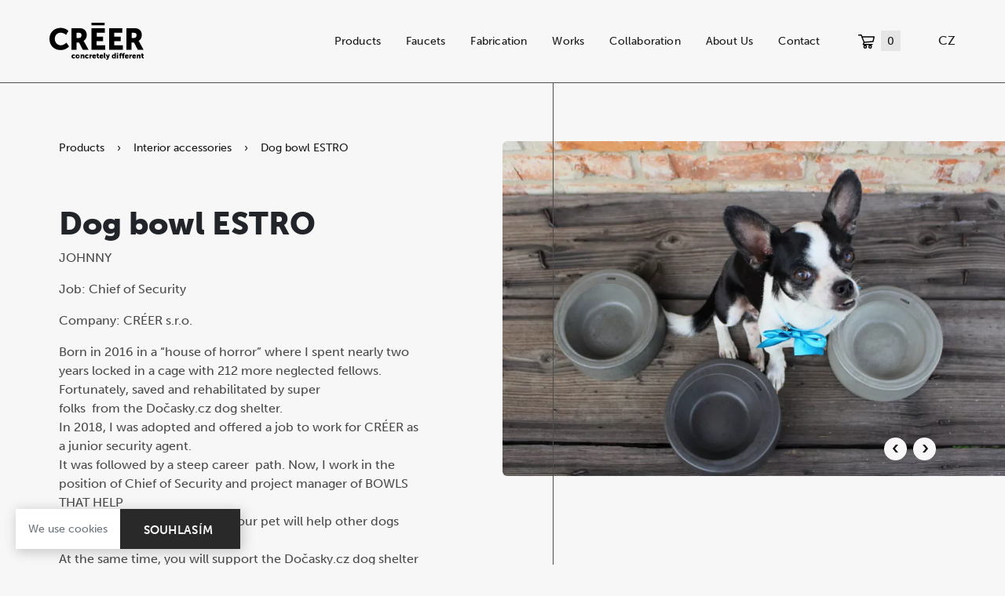

--- FILE ---
content_type: text/html; charset=UTF-8
request_url: https://www.creer.cz/en/products/dog-bowl-estro/
body_size: 17309
content:
<!doctype html>
<html lang="en-GB">
  <head>
  <meta charset="utf-8">
  <meta http-equiv="x-ua-compatible" content="ie=edge">
  <meta name="viewport" content="width=device-width, initial-scale=1, shrink-to-fit=no">
  <link rel="stylesheet" href="https://use.typekit.net/ffs6ukp.css">
  <link rel="apple-touch-icon" sizes="180x180" href="/apple-touch-icon.png">
  <link rel="icon" type="image/png" href="/favicon-32x32.png" sizes="32x32">
  <link rel="icon" type="image/png" href="/favicon-16x16.png" sizes="16x16">
  <link rel="manifest" href="/manifest.json">
  <link rel="mask-icon" href="/safari-pinned-tab.svg" color="#5bbad5">
  <meta name="theme-color" content="#ffffff">
  <title>Concrete dog bowl ESTRO | CRÉER</title>
<link rel="alternate" href="https://www.creer.cz/produkty/miska-pro-psy-estro/" hreflang="cs" />
<link rel="alternate" href="https://www.creer.cz/en/products/dog-bowl-estro/" hreflang="en" />

<!-- Google Tag Manager for WordPress by gtm4wp.com -->
<script data-cfasync="false" data-pagespeed-no-defer>
	var gtm4wp_datalayer_name = "dataLayer";
	var dataLayer = dataLayer || [];
	const gtm4wp_use_sku_instead = 0;
	const gtm4wp_currency = 'EUR';
	const gtm4wp_product_per_impression = 0;
	const gtm4wp_clear_ecommerce = false;
	const gtm4wp_datalayer_max_timeout = 2000;
</script>
<!-- End Google Tag Manager for WordPress by gtm4wp.com -->
<!-- The SEO Framework by Sybre Waaijer -->
<link rel="canonical" href="https://www.creer.cz/en/products/dog-bowl-estro/" />
<meta name="description" content="Minimalist and stable bowl for dogs, the purchase of which will help other dogs, which are taken care of by the Dočasky Association." />
<meta property="og:type" content="product" />
<meta property="og:locale" content="en_GB" />
<meta property="og:site_name" content="CRÉER" />
<meta property="og:title" content="Concrete dog bowl ESTRO | CRÉER" />
<meta property="og:description" content="Minimalist and stable bowl for dogs, the purchase of which will help other dogs, which are taken care of by the Dočasky Association." />
<meta property="og:url" content="https://www.creer.cz/en/products/dog-bowl-estro/" />
<meta property="og:image" content="https://www.creer.cz/wp-content/uploads/2019/11/IMG_7360.jpg" />
<meta property="og:image:width" content="1920" />
<meta property="og:image:height" content="1280" />
<meta property="article:published_time" content="2021-03-19T15:18:44+00:00" />
<meta property="article:modified_time" content="2023-11-25T10:35:08+00:00" />
<meta name="twitter:card" content="summary_large_image" />
<meta name="twitter:title" content="Concrete dog bowl ESTRO | CRÉER" />
<meta name="twitter:description" content="Minimalist and stable bowl for dogs, the purchase of which will help other dogs, which are taken care of by the Dočasky Association." />
<meta name="twitter:image" content="https://www.creer.cz/wp-content/uploads/2019/11/IMG_7360.jpg" />
<script type="application/ld+json">{"@context":"https://schema.org","@graph":[{"@type":"WebSite","@id":"https://www.creer.cz/en/#/schema/WebSite","url":"https://www.creer.cz/en/","name":"CRÉER","description":"Distinctive conecpt of concrete using elaborate technology","inLanguage":"en-GB","potentialAction":{"@type":"SearchAction","target":{"@type":"EntryPoint","urlTemplate":"https://www.creer.cz/en/search/{search_term_string}/"},"query-input":"required name=search_term_string"},"publisher":{"@type":"Organization","@id":"https://www.creer.cz/en/#/schema/Organization","name":"CRÉER","url":"https://www.creer.cz/en/"}},{"@type":"WebPage","@id":"https://www.creer.cz/en/products/dog-bowl-estro/","url":"https://www.creer.cz/en/products/dog-bowl-estro/","name":"Concrete dog bowl ESTRO | CRÉER","description":"Minimalist and stable bowl for dogs, the purchase of which will help other dogs, which are taken care of by the Dočasky Association.","inLanguage":"en-GB","isPartOf":{"@id":"https://www.creer.cz/en/#/schema/WebSite"},"breadcrumb":{"@type":"BreadcrumbList","@id":"https://www.creer.cz/en/#/schema/BreadcrumbList","itemListElement":[{"@type":"ListItem","position":1,"item":"https://www.creer.cz/en/","name":"CRÉER"},{"@type":"ListItem","position":2,"item":"https://www.creer.cz/en/products/","name":"Shop"},{"@type":"ListItem","position":3,"name":"Concrete dog bowl ESTRO"}]},"potentialAction":{"@type":"ReadAction","target":"https://www.creer.cz/en/products/dog-bowl-estro/"},"datePublished":"2021-03-19T15:18:44+00:00","dateModified":"2023-11-25T10:35:08+00:00"}]}</script>
<!-- / The SEO Framework by Sybre Waaijer | 17.89ms meta | 8.43ms boot -->

<link rel='dns-prefetch' href='//challenges.cloudflare.com' />
<style id='wp-img-auto-sizes-contain-inline-css' type='text/css'>
img:is([sizes=auto i],[sizes^="auto," i]){contain-intrinsic-size:3000px 1500px}
/*# sourceURL=wp-img-auto-sizes-contain-inline-css */
</style>
<style id='classic-theme-styles-inline-css' type='text/css'>
/*! This file is auto-generated */
.wp-block-button__link{color:#fff;background-color:#32373c;border-radius:9999px;box-shadow:none;text-decoration:none;padding:calc(.667em + 2px) calc(1.333em + 2px);font-size:1.125em}.wp-block-file__button{background:#32373c;color:#fff;text-decoration:none}
/*# sourceURL=/wp-includes/css/classic-themes.min.css */
</style>
<link rel="stylesheet" href="https://www.creer.cz/wp-content/cache/minify/33fc6.css" media="all" />





<style id='woocommerce-inline-inline-css' type='text/css'>
.woocommerce form .form-row .required { visibility: visible; }
/*# sourceURL=woocommerce-inline-inline-css */
</style>
<link rel="stylesheet" href="https://www.creer.cz/wp-content/cache/minify/29334.css" media="all" />


<script type="text/javascript" src="https://www.creer.cz/wp-includes/js/jquery/jquery.min.js?ver=3.7.1" id="jquery-core-js"></script>
<script type="text/javascript" src="https://www.creer.cz/wp-includes/js/jquery/jquery-migrate.min.js?ver=3.4.1" id="jquery-migrate-js"></script>
<script type="text/javascript" id="cookie-notice-front-js-before">
/* <![CDATA[ */
var cnArgs = {"ajaxUrl":"https:\/\/www.creer.cz\/wp-admin\/admin-ajax.php","nonce":"89a2b69fd6","hideEffect":"fade","position":"bottom","onScroll":false,"onScrollOffset":100,"onClick":false,"cookieName":"cookie_notice_accepted","cookieTime":2592000,"cookieTimeRejected":2592000,"globalCookie":false,"redirection":false,"cache":true,"revokeCookies":false,"revokeCookiesOpt":"automatic"};

//# sourceURL=cookie-notice-front-js-before
/* ]]> */
</script>
<script type="text/javascript" src="https://www.creer.cz/wp-content/plugins/cookie-notice/js/front.min.js?ver=2.5.11" id="cookie-notice-front-js"></script>
<script type="text/javascript" src="https://www.creer.cz/wp-content/plugins/woocommerce/assets/js/jquery-blockui/jquery.blockUI.min.js?ver=2.7.0-wc.10.4.3" id="wc-jquery-blockui-js" defer="defer" data-wp-strategy="defer"></script>
<script type="text/javascript" id="wc-add-to-cart-js-extra">
/* <![CDATA[ */
var wc_add_to_cart_params = {"ajax_url":"/wp-admin/admin-ajax.php","wc_ajax_url":"/en/?wc-ajax=%%endpoint%%","i18n_view_cart":"View basket","cart_url":"https://www.creer.cz/en/cart/","is_cart":"","cart_redirect_after_add":"no"};
//# sourceURL=wc-add-to-cart-js-extra
/* ]]> */
</script>
<script type="text/javascript" src="https://www.creer.cz/wp-content/plugins/woocommerce/assets/js/frontend/add-to-cart.min.js?ver=10.4.3" id="wc-add-to-cart-js" defer="defer" data-wp-strategy="defer"></script>
<script type="text/javascript" src="https://www.creer.cz/wp-content/plugins/woocommerce/assets/js/flexslider/jquery.flexslider.min.js?ver=2.7.2-wc.10.4.3" id="wc-flexslider-js" defer="defer" data-wp-strategy="defer"></script>
<script type="text/javascript" id="wc-single-product-js-extra">
/* <![CDATA[ */
var wc_single_product_params = {"i18n_required_rating_text":"Please select a rating","i18n_rating_options":["1 of 5 stars","2 of 5 stars","3 of 5 stars","4 of 5 stars","5 of 5 stars"],"i18n_product_gallery_trigger_text":"View full-screen image gallery","review_rating_required":"yes","flexslider":{"rtl":false,"animation":"fade","smoothHeight":true,"directionNav":true,"controlNav":false,"slideshow":false,"animationSpeed":500,"animationLoop":false,"allowOneSlide":false,"prevText":"","nextText":""},"zoom_enabled":"","zoom_options":[],"photoswipe_enabled":"","photoswipe_options":{"shareEl":false,"closeOnScroll":false,"history":false,"hideAnimationDuration":0,"showAnimationDuration":0},"flexslider_enabled":"1"};
//# sourceURL=wc-single-product-js-extra
/* ]]> */
</script>
<script type="text/javascript" src="https://www.creer.cz/wp-content/plugins/woocommerce/assets/js/frontend/single-product.min.js?ver=10.4.3" id="wc-single-product-js" defer="defer" data-wp-strategy="defer"></script>
<script type="text/javascript" src="https://www.creer.cz/wp-content/plugins/woocommerce/assets/js/js-cookie/js.cookie.min.js?ver=2.1.4-wc.10.4.3" id="wc-js-cookie-js" defer="defer" data-wp-strategy="defer"></script>
<script type="text/javascript" id="woocommerce-js-extra">
/* <![CDATA[ */
var woocommerce_params = {"ajax_url":"/wp-admin/admin-ajax.php","wc_ajax_url":"/en/?wc-ajax=%%endpoint%%","i18n_password_show":"Show password","i18n_password_hide":"Hide password"};
//# sourceURL=woocommerce-js-extra
/* ]]> */
</script>
<script type="text/javascript" src="https://www.creer.cz/wp-content/plugins/woocommerce/assets/js/frontend/woocommerce.min.js?ver=10.4.3" id="woocommerce-js" defer="defer" data-wp-strategy="defer"></script>

<!-- This website runs the Product Feed PRO for WooCommerce by AdTribes.io plugin - version woocommercesea_option_installed_version -->

<!-- Google Tag Manager for WordPress by gtm4wp.com -->
<!-- GTM Container placement set to off -->
<script data-cfasync="false" data-pagespeed-no-defer>
	var dataLayer_content = {"pagePostType":"product","pagePostType2":"single-product","pagePostAuthor":"creer_editor","cartContent":{"totals":{"applied_coupons":[],"discount_total":0,"subtotal":0,"total":0},"items":[]},"productRatingCounts":[],"productAverageRating":0,"productReviewCount":0,"productType":"variable","productIsVariable":1};
	dataLayer.push( dataLayer_content );
</script>
<script data-cfasync="false" data-pagespeed-no-defer>
	console.warn && console.warn("[GTM4WP] Google Tag Manager container code placement set to OFF !!!");
	console.warn && console.warn("[GTM4WP] Data layer codes are active but GTM container must be loaded using custom coding !!!");
</script>
<!-- End Google Tag Manager for WordPress by gtm4wp.com -->	<noscript><style>.woocommerce-product-gallery{ opacity: 1 !important; }</style></noscript>
	<style type="text/css">.recentcomments a{display:inline !important;padding:0 !important;margin:0 !important;}</style>            <style>
                .woocommerce div.product .cart.variations_form .tawcvs-swatches,
                .woocommerce:not(.archive) li.product .cart.variations_form .tawcvs-swatches,
                .woocommerce.single-product .cart.variations_form .tawcvs-swatches,
                .wc-product-table-wrapper .cart.variations_form .tawcvs-swatches,
                .woocommerce.archive .cart.variations_form .tawcvs-swatches {
                    margin-top: 0px;
                    margin-right: 15px;
                    margin-bottom: 15px;
                    margin-left: 0px;
                    padding-top: 0px;
                    padding-right: 0px;
                    padding-bottom: 0px;
                    padding-left: 0px;
                }

                .woocommerce div.product .cart.variations_form .tawcvs-swatches .swatch-item-wrapper,
                .woocommerce:not(.archive) li.product .cart.variations_form .tawcvs-swatches .swatch-item-wrapper,
                .woocommerce.single-product .cart.variations_form .tawcvs-swatches .swatch-item-wrapper,
                .wc-product-table-wrapper .cart.variations_form .tawcvs-swatches .swatch-item-wrapper,
                .woocommerce.archive .cart.variations_form .tawcvs-swatches .swatch-item-wrapper {
                 margin-top: 0px !important;
                    margin-right: 15px !important;
                    margin-bottom: 15px !important;
                    margin-left: 0px !important;
                    padding-top: 0px !important;
                    padding-right: 0px !important;
                    padding-bottom: 0px !important;
                    padding-left: 0px !important;
                }

                /*tooltip*/
                .woocommerce div.product .cart.variations_form .tawcvs-swatches .swatch .swatch__tooltip,
                .woocommerce:not(.archive) li.product .cart.variations_form .tawcvs-swatches .swatch .swatch__tooltip,
                .woocommerce.single-product .cart.variations_form .tawcvs-swatches .swatch .swatch__tooltip,
                .wc-product-table-wrapper .cart.variations_form .tawcvs-swatches .swatch .swatch__tooltip,
                .woocommerce.archive .cart.variations_form .tawcvs-swatches .swatch .swatch__tooltip {
                 width: px;
                    max-width: px;
                    line-height: 1;
                }
            </style>
					<style type="text/css" id="wp-custom-css">
			.postid-19632 .woocommerce-variation-add-to-cart .price {
  display: none;
}

.tawcvs-swatches {
	row-gap: 10px;
}		</style>
		    <!-- Google Tag Manager -->
  <script>(function(w,d,s,l,i){w[l]=w[l]||[];w[l].push({'gtm.start':
  new Date().getTime(),event:'gtm.js'});var f=d.getElementsByTagName(s)[0],
  j=d.createElement(s),dl=l!='dataLayer'?'&l='+l:'';j.async=true;j.src=
  'https://www.googletagmanager.com/gtm.js?id='+i+dl;f.parentNode.insertBefore(j,f);
  })(window,document,'script','dataLayer','GTM-TRLD6JL');</script>
  <!-- End Google Tag Manager -->
  </head>
  <body class="wp-singular product-template-default single single-product postid-3237 wp-theme-creerresources bg-light theme-creer/resources cookies-not-set woocommerce woocommerce-page woocommerce-no-js dog-bowl-estro app-data index-data singular-data single-data single-product-data single-product-dog-bowl-estro-data">
        <!-- Google Tag Manager (noscript) -->
    <noscript><iframe src="https://www.googletagmanager.com/ns.html?id=GTM-TRLD6JL" height="0" width="0"></iframe></noscript>
    <!-- End Google Tag Manager (noscript) -->
            <header class="banner">
  <div class="navbar navbar-expand-lg px-lg-5 py-3 py-lg-4 border-bottom bg-light border-dark"  id="header">
    <div class="container-fluid">
              <a class="navbar-brand" href="https://www.creer.cz/en/">
          <img src="https://www.creer.cz/wp-content/themes/creer/dist/images/creer-logo--claim_a4e132ef.svg" class="img-fluid navbar-logo"/>
        </a>
                    <ul class="nav language-switcher d-flex d-lg-flex ml-auto mr-4 mr-lg-0 order-lg-1">	<li class="lang-item lang-item-3 lang-item-cz lang-item-first"><a lang="cs-CZ" hreflang="cs-CZ" href="https://www.creer.cz/produkty/miska-pro-psy-estro/">CZ</a></li>
</ul>
            <button class="navbar-toggler hamburger hamburger--collapse" type="button" data-toggle="collapse" data-target="#primary-nav" aria-controls="primary-nav" aria-expanded="false" aria-label="Toggle navigation">
        <span class="hamburger-box">
          <span class="hamburger-inner"></span>
        </span>
      </button>
              <div id="primary-nav" class="navbar-collapse collapse nav-primary"><ul id="menu-main-navigation-en" class="navbar-nav justify-content-center ml-auto py-5 py-lg-0"><li itemscope="itemscope" itemtype="https://www.schema.org/SiteNavigationElement" id="menu-item-35" class="menu-item menu-item-type-post_type menu-item-object-page current_page_parent menu-item-35 nav-item"><a title="Products" href="https://www.creer.cz/en/products/" class="nav-link">Products</a></li>
<li itemscope="itemscope" itemtype="https://www.schema.org/SiteNavigationElement" id="menu-item-8267" class="menu-item menu-item-type-post_type menu-item-object-page menu-item-8267 nav-item"><a title="Faucets" href="https://www.creer.cz/en/faucets/" class="nav-link">Faucets</a></li>
<li itemscope="itemscope" itemtype="https://www.schema.org/SiteNavigationElement" id="menu-item-209" class="menu-item menu-item-type-post_type menu-item-object-page menu-item-209 nav-item"><a title="Fabrication" href="https://www.creer.cz/en/fabrication/" class="nav-link">Fabrication</a></li>
<li itemscope="itemscope" itemtype="https://www.schema.org/SiteNavigationElement" id="menu-item-2044" class="menu-item menu-item-type-post_type menu-item-object-page menu-item-2044 nav-item"><a title="Works" href="https://www.creer.cz/en/works/" class="nav-link">Works</a></li>
<li itemscope="itemscope" itemtype="https://www.schema.org/SiteNavigationElement" id="menu-item-418" class="menu-item menu-item-type-post_type menu-item-object-page menu-item-418 nav-item"><a title="Collaboration" href="https://www.creer.cz/en/collaboration/" class="nav-link">Collaboration</a></li>
<li itemscope="itemscope" itemtype="https://www.schema.org/SiteNavigationElement" id="menu-item-36" class="menu-item menu-item-type-post_type menu-item-object-page menu-item-36 nav-item"><a title="About Us" href="https://www.creer.cz/en/about-us/" class="nav-link">About Us</a></li>
<li itemscope="itemscope" itemtype="https://www.schema.org/SiteNavigationElement" id="menu-item-37" class="menu-item menu-item-type-post_type menu-item-object-page menu-item-37 nav-item"><a title="Contact" href="https://www.creer.cz/en/contact/" class="nav-link">Contact</a></li>
<li itemscope="itemscope" itemtype="https://www.schema.org/SiteNavigationElement" id="menu-item-2730" class="nav-item--cart menu-item menu-item-type-post_type menu-item-object-page menu-item-2730 nav-item"><a title="                        " href="https://www.creer.cz/en/cart/" class="nav-link"><svg xmlns="http://www.w3.org/2000/svg" width="21.176" height="17.966" viewBox="0 0 21.176 17.966">   <g id="noun_shopping_2339137" transform="translate(-5.505 -12.5)">     <g id="Group_95" data-name="Group 95" transform="translate(6.005 13)">       <path id="Path_27" data-name="Path 27" d="M6.235,965.362a.229.229,0,0,0,0,.459H9.287q1.792,4.466,3.575,8.935l-1.111,2.665a.241.241,0,0,0,.215.322H23.43a.229.229,0,1,0,0-.459H12.31l.967-2.314,11.32-.9a.236.236,0,0,0,.2-.172l1.376-5.961a.24.24,0,0,0-.222-.279H10.519l-.86-2.149a.235.235,0,0,0-.215-.143Zm4.471,2.751h14.96l-1.275,5.517-11.127.888Zm3.783,10.547a1.834,1.834,0,1,0,1.834,1.834,1.838,1.838,0,0,0-1.834-1.834Zm6.42,0a1.834,1.834,0,1,0,1.834,1.834,1.838,1.838,0,0,0-1.834-1.834Zm-6.42.458a1.376,1.376,0,1,1-1.376,1.376A1.372,1.372,0,0,1,14.488,979.119Zm6.42,0a1.376,1.376,0,1,1-1.376,1.376A1.372,1.372,0,0,1,20.908,979.119Z" transform="translate(-6.005 -965.362)" fill="none" stroke="#000" stroke-width="1"/>     </g>   </g> </svg><span class="cart-count">0</span></a></li>
</ul></div>
      
    </div>
  </div>
</header>
    <div class="wrap" role="document">
      <div class="content">
        <main class="main">
            <div id="primary" class="content-area"><main id="main" class="site-main" role="main">
      <div class="woocommerce-notices-wrapper"></div>

<section id="product-3237" class="section hero-product bg-light d-flex position-relative pb-5 w-100 hero-line product type-product post-3237 status-publish first instock product_cat-interior-accessories product_cat-kitchen-accessories has-post-thumbnail taxable shipping-taxable purchasable product-type-variable has-default-attributes" >
<div class="hero__social-icons">
    <a href="https://www.instagram.com/creer_concretely_different/" target="_blank" class="social-icon"><img src="https://www.creer.cz/wp-content/themes/creer/dist/images/icon-instagram_c15753ca.svg" class="img-fluid mr-2" /></a>
    <a href="https://www.facebook.com/creercz/" target="_blank" class="social-icon"><img src="https://www.creer.cz/wp-content/themes/creer/dist/images/icon-facebook_8a1b650c.svg" class="img-fluid mr-2" /></a>
  </div>
	<div class="hero-product__bg d-flex ">
    <div class="mt-n4  pt-5 pb-lg-5">
		  <div class="woocommerce-product-gallery woocommerce-product-gallery--with-images woocommerce-product-gallery--columns-4 images" data-columns="4" style="opacity: 0; transition: opacity .25s ease-in-out;">
	<div class="woocommerce-product-gallery__wrapper">
		<div data-thumb="https://www.creer.cz/wp-content/uploads/2019/11/IMG_7360-150x150.jpg" data-thumb-alt="Dog bowl ESTRO" data-thumb-srcset="https://www.creer.cz/wp-content/uploads/2019/11/IMG_7360-150x150.jpg 150w, https://www.creer.cz/wp-content/uploads/2019/11/IMG_7360-500x500.jpg 500w"  data-thumb-sizes="(max-width: 150px) 100vw, 150px" class="woocommerce-product-gallery__image"><a href="https://www.creer.cz/wp-content/uploads/2019/11/IMG_7360.jpg" data-glightbox="gallery" data-title=""><img width="1000" height="667" src="https://www.creer.cz/wp-content/uploads/2019/11/IMG_7360-1000x667.jpg" class="wp-post-image" alt="Dog bowl ESTRO" data-caption="" data-src="https://www.creer.cz/wp-content/uploads/2019/11/IMG_7360.jpg" data-large_image="https://www.creer.cz/wp-content/uploads/2019/11/IMG_7360.jpg" data-large_image_width="1920" data-large_image_height="1280" decoding="async" srcset="https://www.creer.cz/wp-content/uploads/2019/11/IMG_7360-1000x667.jpg 1000w, https://www.creer.cz/wp-content/uploads/2019/11/IMG_7360-500x333.jpg 500w, https://www.creer.cz/wp-content/uploads/2019/11/IMG_7360-768x512.jpg 768w, https://www.creer.cz/wp-content/uploads/2019/11/IMG_7360-300x200.jpg 300w, https://www.creer.cz/wp-content/uploads/2019/11/IMG_7360-1540x1028.jpg 1540w, https://www.creer.cz/wp-content/uploads/2019/11/IMG_7360.jpg 1920w" sizes="(max-width: 1000px) 100vw, 1000px" /></a></div><div data-thumb="https://www.creer.cz/wp-content/uploads/2019/11/IMG_7342-150x150.jpg" data-thumb-alt="Dog bowl ESTRO - Image 2" data-thumb-srcset="https://www.creer.cz/wp-content/uploads/2019/11/IMG_7342-150x150.jpg 150w, https://www.creer.cz/wp-content/uploads/2019/11/IMG_7342-500x500.jpg 500w"  data-thumb-sizes="(max-width: 150px) 100vw, 150px" class="woocommerce-product-gallery__image"><a href="https://www.creer.cz/wp-content/uploads/2019/11/IMG_7342.jpg" data-glightbox="gallery" data-title=""><img width="1000" height="667" src="https://www.creer.cz/wp-content/uploads/2019/11/IMG_7342-1000x667.jpg" class="" alt="Dog bowl ESTRO - Image 2" data-caption="" data-src="https://www.creer.cz/wp-content/uploads/2019/11/IMG_7342.jpg" data-large_image="https://www.creer.cz/wp-content/uploads/2019/11/IMG_7342.jpg" data-large_image_width="1920" data-large_image_height="1280" decoding="async" loading="lazy" srcset="https://www.creer.cz/wp-content/uploads/2019/11/IMG_7342-1000x667.jpg 1000w, https://www.creer.cz/wp-content/uploads/2019/11/IMG_7342-500x333.jpg 500w, https://www.creer.cz/wp-content/uploads/2019/11/IMG_7342-768x512.jpg 768w, https://www.creer.cz/wp-content/uploads/2019/11/IMG_7342-300x200.jpg 300w, https://www.creer.cz/wp-content/uploads/2019/11/IMG_7342-1540x1028.jpg 1540w, https://www.creer.cz/wp-content/uploads/2019/11/IMG_7342.jpg 1920w" sizes="auto, (max-width: 1000px) 100vw, 1000px" /></a></div><div data-thumb="https://www.creer.cz/wp-content/uploads/2019/11/IMG_7145-150x150.jpg" data-thumb-alt="Dog bowl ESTRO - Image 3" data-thumb-srcset="https://www.creer.cz/wp-content/uploads/2019/11/IMG_7145-150x150.jpg 150w, https://www.creer.cz/wp-content/uploads/2019/11/IMG_7145-500x500.jpg 500w"  data-thumb-sizes="(max-width: 150px) 100vw, 150px" class="woocommerce-product-gallery__image"><a href="https://www.creer.cz/wp-content/uploads/2019/11/IMG_7145.jpg" data-glightbox="gallery" data-title=""><img width="1000" height="667" src="https://www.creer.cz/wp-content/uploads/2019/11/IMG_7145-1000x667.jpg" class="" alt="Dog bowl ESTRO - Image 3" data-caption="" data-src="https://www.creer.cz/wp-content/uploads/2019/11/IMG_7145.jpg" data-large_image="https://www.creer.cz/wp-content/uploads/2019/11/IMG_7145.jpg" data-large_image_width="1920" data-large_image_height="1280" decoding="async" loading="lazy" srcset="https://www.creer.cz/wp-content/uploads/2019/11/IMG_7145-1000x667.jpg 1000w, https://www.creer.cz/wp-content/uploads/2019/11/IMG_7145-500x333.jpg 500w, https://www.creer.cz/wp-content/uploads/2019/11/IMG_7145-768x512.jpg 768w, https://www.creer.cz/wp-content/uploads/2019/11/IMG_7145-300x200.jpg 300w, https://www.creer.cz/wp-content/uploads/2019/11/IMG_7145-1540x1028.jpg 1540w, https://www.creer.cz/wp-content/uploads/2019/11/IMG_7145.jpg 1920w" sizes="auto, (max-width: 1000px) 100vw, 1000px" /></a></div><div data-thumb="https://www.creer.cz/wp-content/uploads/2019/07/IMG_6743-150x150.jpg" data-thumb-alt="Dog bowl ESTRO - Image 4" data-thumb-srcset="https://www.creer.cz/wp-content/uploads/2019/07/IMG_6743-150x150.jpg 150w, https://www.creer.cz/wp-content/uploads/2019/07/IMG_6743-500x500.jpg 500w"  data-thumb-sizes="(max-width: 150px) 100vw, 150px" class="woocommerce-product-gallery__image"><a href="https://www.creer.cz/wp-content/uploads/2019/07/IMG_6743.jpg" data-glightbox="gallery" data-title=""><img width="1000" height="667" src="https://www.creer.cz/wp-content/uploads/2019/07/IMG_6743-1000x667.jpg" class="" alt="Dog bowl ESTRO - Image 4" data-caption="" data-src="https://www.creer.cz/wp-content/uploads/2019/07/IMG_6743.jpg" data-large_image="https://www.creer.cz/wp-content/uploads/2019/07/IMG_6743.jpg" data-large_image_width="2048" data-large_image_height="1365" decoding="async" loading="lazy" srcset="https://www.creer.cz/wp-content/uploads/2019/07/IMG_6743-1000x667.jpg 1000w, https://www.creer.cz/wp-content/uploads/2019/07/IMG_6743-500x333.jpg 500w, https://www.creer.cz/wp-content/uploads/2019/07/IMG_6743-768x512.jpg 768w, https://www.creer.cz/wp-content/uploads/2019/07/IMG_6743-300x200.jpg 300w, https://www.creer.cz/wp-content/uploads/2019/07/IMG_6743-1540x1028.jpg 1540w, https://www.creer.cz/wp-content/uploads/2019/07/IMG_6743.jpg 2048w" sizes="auto, (max-width: 1000px) 100vw, 1000px" /></a></div>	</div>
</div>
    </div>
  </div>

  <div class="hero-product__content h-100 d-flex flex-column align-items-stretch">
	  		<!--	<div class="mt-5" style="border: 1px solid blue;"><nav class="woocommerce-breadcrumb" itemprop="breadcrumb"><a href="https://www.creer.cz/en/products/">Products</a> <span class="woocommerce-breadcrumb__delimited">&rsaquo;</span> <a href="https://www.creer.cz/en/categories/interior-accessories/">Interior accessories</a> <span class="woocommerce-breadcrumb__delimited">&rsaquo;</span> Dog bowl ESTRO</nav></div>-->

    <div class="mt-5" >
      <div class="half-container ml-auto">
        <div class="row no-gutters">
				<div class="col-12 mt-4">
					<nav class="woocommerce-breadcrumb" itemprop="breadcrumb"><a href="https://www.creer.cz/en/products/">Products</a> <span class="woocommerce-breadcrumb__delimited">&rsaquo;</span> <a href="https://www.creer.cz/en/categories/interior-accessories/">Interior accessories</a> <span class="woocommerce-breadcrumb__delimited">&rsaquo;</span> Dog bowl ESTRO</nav>					</div>

          <div class="col-10">

					<div class="my-lg-5">
						<h1 class="product_title entry-title">Dog bowl ESTRO</h1><div class="product-description"><p>JOHNNY</p>
<p>Job: Chief of Security</p>
<p>Company: CRÉER s.r.o.</p>
<p>Born in 2016 in a “house of horror” where I spent nearly two years locked in a cage with 212 more neglected fellows.<br />
Fortunately, saved and rehabilitated by super folks  from the Dočasky.cz dog shelter.<br />
In 2018, I was adopted and offered a job to work for CRÉER as a junior security agent.<br />
It was followed by a steep career  path. Now, I work in the position of Chief of Security and project manager of BOWLS THAT HELP<br />
Buying this concrete bowl to your pet will help other dogs at Dočasky.cz.<br />
At the same time, you will support the Dočasky.cz dog shelter by the sum of CZK 250 to be transferred to the Dočasky.cz’ account once the fundraising is over.</p>
<p>Volume – 250ml</p>
</div><div class="woocommerce-product-attributes shop_attributes mt-5">
			<div class="woocommerce-product-attributes-item woocommerce-product-attributes-item--weight mb-4">
			<div class="woocommerce-product-attributes-item__label">Weight</div>
			<div class="woocommerce-product-attributes-item__value">1,8 kg</div>
	</div>
			<div class="woocommerce-product-attributes-item woocommerce-product-attributes-item--attribute_pa_rozmery mb-4">
			<div class="woocommerce-product-attributes-item__label">Size</div>
			<div class="woocommerce-product-attributes-item__value"><p>⦰ 400 mm ✕ 57 mm</p>
</div>
	</div>
			<div class="woocommerce-product-attributes-item woocommerce-product-attributes-item--attribute_pa_objem mb-4">
			<div class="woocommerce-product-attributes-item__label">Volume</div>
			<div class="woocommerce-product-attributes-item__value"><p>250ml</p>
</div>
	</div>
	</div>
<div class="additional-information"></div><!--<div class="half-container">-->
<form class="variations_form cart" action="https://www.creer.cz/en/products/dog-bowl-estro/" method="post" enctype='multipart/form-data' data-product_id="3237" data-product_variations="[{&quot;attributes&quot;:{&quot;attribute_pa_barva&quot;:&quot;white&quot;},&quot;availability_html&quot;:&quot;&quot;,&quot;backorders_allowed&quot;:false,&quot;dimensions&quot;:{&quot;length&quot;:&quot;&quot;,&quot;width&quot;:&quot;&quot;,&quot;height&quot;:&quot;&quot;},&quot;dimensions_html&quot;:&quot;N\/A&quot;,&quot;display_price&quot;:28,&quot;display_regular_price&quot;:28,&quot;image&quot;:{&quot;title&quot;:&quot;IMG_7360&quot;,&quot;caption&quot;:&quot;&quot;,&quot;url&quot;:&quot;https:\/\/www.creer.cz\/wp-content\/uploads\/2019\/11\/IMG_7360.jpg&quot;,&quot;alt&quot;:&quot;IMG_7360&quot;,&quot;src&quot;:&quot;https:\/\/www.creer.cz\/wp-content\/uploads\/2019\/11\/IMG_7360-1000x667.jpg&quot;,&quot;srcset&quot;:&quot;https:\/\/www.creer.cz\/wp-content\/uploads\/2019\/11\/IMG_7360-1000x667.jpg 1000w, https:\/\/www.creer.cz\/wp-content\/uploads\/2019\/11\/IMG_7360-500x333.jpg 500w, https:\/\/www.creer.cz\/wp-content\/uploads\/2019\/11\/IMG_7360-768x512.jpg 768w, https:\/\/www.creer.cz\/wp-content\/uploads\/2019\/11\/IMG_7360-300x200.jpg 300w, https:\/\/www.creer.cz\/wp-content\/uploads\/2019\/11\/IMG_7360-1540x1028.jpg 1540w, https:\/\/www.creer.cz\/wp-content\/uploads\/2019\/11\/IMG_7360.jpg 1920w&quot;,&quot;sizes&quot;:&quot;(max-width: 1000px) 100vw, 1000px&quot;,&quot;full_src&quot;:&quot;https:\/\/www.creer.cz\/wp-content\/uploads\/2019\/11\/IMG_7360.jpg&quot;,&quot;full_src_w&quot;:1920,&quot;full_src_h&quot;:1280,&quot;gallery_thumbnail_src&quot;:&quot;https:\/\/www.creer.cz\/wp-content\/uploads\/2019\/11\/IMG_7360-150x150.jpg&quot;,&quot;gallery_thumbnail_src_w&quot;:150,&quot;gallery_thumbnail_src_h&quot;:150,&quot;thumb_src&quot;:&quot;https:\/\/www.creer.cz\/wp-content\/uploads\/2019\/11\/IMG_7360-500x500.jpg&quot;,&quot;thumb_src_w&quot;:500,&quot;thumb_src_h&quot;:500,&quot;src_w&quot;:1000,&quot;src_h&quot;:667},&quot;image_id&quot;:2095,&quot;is_downloadable&quot;:false,&quot;is_in_stock&quot;:true,&quot;is_purchasable&quot;:true,&quot;is_sold_individually&quot;:&quot;no&quot;,&quot;is_virtual&quot;:false,&quot;max_qty&quot;:&quot;&quot;,&quot;min_qty&quot;:1,&quot;price_html&quot;:&quot;&quot;,&quot;sku&quot;:&quot;&quot;,&quot;variation_description&quot;:&quot;&quot;,&quot;variation_id&quot;:9406,&quot;variation_is_active&quot;:true,&quot;variation_is_visible&quot;:true,&quot;weight&quot;:&quot;1.8&quot;,&quot;weight_html&quot;:&quot;1,8 kg&quot;},{&quot;attributes&quot;:{&quot;attribute_pa_barva&quot;:&quot;sand&quot;},&quot;availability_html&quot;:&quot;&quot;,&quot;backorders_allowed&quot;:false,&quot;dimensions&quot;:{&quot;length&quot;:&quot;&quot;,&quot;width&quot;:&quot;&quot;,&quot;height&quot;:&quot;&quot;},&quot;dimensions_html&quot;:&quot;N\/A&quot;,&quot;display_price&quot;:28,&quot;display_regular_price&quot;:28,&quot;image&quot;:{&quot;title&quot;:&quot;IMG_7360&quot;,&quot;caption&quot;:&quot;&quot;,&quot;url&quot;:&quot;https:\/\/www.creer.cz\/wp-content\/uploads\/2019\/11\/IMG_7360.jpg&quot;,&quot;alt&quot;:&quot;IMG_7360&quot;,&quot;src&quot;:&quot;https:\/\/www.creer.cz\/wp-content\/uploads\/2019\/11\/IMG_7360-1000x667.jpg&quot;,&quot;srcset&quot;:&quot;https:\/\/www.creer.cz\/wp-content\/uploads\/2019\/11\/IMG_7360-1000x667.jpg 1000w, https:\/\/www.creer.cz\/wp-content\/uploads\/2019\/11\/IMG_7360-500x333.jpg 500w, https:\/\/www.creer.cz\/wp-content\/uploads\/2019\/11\/IMG_7360-768x512.jpg 768w, https:\/\/www.creer.cz\/wp-content\/uploads\/2019\/11\/IMG_7360-300x200.jpg 300w, https:\/\/www.creer.cz\/wp-content\/uploads\/2019\/11\/IMG_7360-1540x1028.jpg 1540w, https:\/\/www.creer.cz\/wp-content\/uploads\/2019\/11\/IMG_7360.jpg 1920w&quot;,&quot;sizes&quot;:&quot;(max-width: 1000px) 100vw, 1000px&quot;,&quot;full_src&quot;:&quot;https:\/\/www.creer.cz\/wp-content\/uploads\/2019\/11\/IMG_7360.jpg&quot;,&quot;full_src_w&quot;:1920,&quot;full_src_h&quot;:1280,&quot;gallery_thumbnail_src&quot;:&quot;https:\/\/www.creer.cz\/wp-content\/uploads\/2019\/11\/IMG_7360-150x150.jpg&quot;,&quot;gallery_thumbnail_src_w&quot;:150,&quot;gallery_thumbnail_src_h&quot;:150,&quot;thumb_src&quot;:&quot;https:\/\/www.creer.cz\/wp-content\/uploads\/2019\/11\/IMG_7360-500x500.jpg&quot;,&quot;thumb_src_w&quot;:500,&quot;thumb_src_h&quot;:500,&quot;src_w&quot;:1000,&quot;src_h&quot;:667},&quot;image_id&quot;:2095,&quot;is_downloadable&quot;:false,&quot;is_in_stock&quot;:true,&quot;is_purchasable&quot;:true,&quot;is_sold_individually&quot;:&quot;no&quot;,&quot;is_virtual&quot;:false,&quot;max_qty&quot;:&quot;&quot;,&quot;min_qty&quot;:1,&quot;price_html&quot;:&quot;&quot;,&quot;sku&quot;:&quot;&quot;,&quot;variation_description&quot;:&quot;&quot;,&quot;variation_id&quot;:9408,&quot;variation_is_active&quot;:true,&quot;variation_is_visible&quot;:true,&quot;weight&quot;:&quot;1.8&quot;,&quot;weight_html&quot;:&quot;1,8 kg&quot;},{&quot;attributes&quot;:{&quot;attribute_pa_barva&quot;:&quot;terracotta&quot;},&quot;availability_html&quot;:&quot;&quot;,&quot;backorders_allowed&quot;:false,&quot;dimensions&quot;:{&quot;length&quot;:&quot;&quot;,&quot;width&quot;:&quot;&quot;,&quot;height&quot;:&quot;&quot;},&quot;dimensions_html&quot;:&quot;N\/A&quot;,&quot;display_price&quot;:28,&quot;display_regular_price&quot;:28,&quot;image&quot;:{&quot;title&quot;:&quot;IMG_7360&quot;,&quot;caption&quot;:&quot;&quot;,&quot;url&quot;:&quot;https:\/\/www.creer.cz\/wp-content\/uploads\/2019\/11\/IMG_7360.jpg&quot;,&quot;alt&quot;:&quot;IMG_7360&quot;,&quot;src&quot;:&quot;https:\/\/www.creer.cz\/wp-content\/uploads\/2019\/11\/IMG_7360-1000x667.jpg&quot;,&quot;srcset&quot;:&quot;https:\/\/www.creer.cz\/wp-content\/uploads\/2019\/11\/IMG_7360-1000x667.jpg 1000w, https:\/\/www.creer.cz\/wp-content\/uploads\/2019\/11\/IMG_7360-500x333.jpg 500w, https:\/\/www.creer.cz\/wp-content\/uploads\/2019\/11\/IMG_7360-768x512.jpg 768w, https:\/\/www.creer.cz\/wp-content\/uploads\/2019\/11\/IMG_7360-300x200.jpg 300w, https:\/\/www.creer.cz\/wp-content\/uploads\/2019\/11\/IMG_7360-1540x1028.jpg 1540w, https:\/\/www.creer.cz\/wp-content\/uploads\/2019\/11\/IMG_7360.jpg 1920w&quot;,&quot;sizes&quot;:&quot;(max-width: 1000px) 100vw, 1000px&quot;,&quot;full_src&quot;:&quot;https:\/\/www.creer.cz\/wp-content\/uploads\/2019\/11\/IMG_7360.jpg&quot;,&quot;full_src_w&quot;:1920,&quot;full_src_h&quot;:1280,&quot;gallery_thumbnail_src&quot;:&quot;https:\/\/www.creer.cz\/wp-content\/uploads\/2019\/11\/IMG_7360-150x150.jpg&quot;,&quot;gallery_thumbnail_src_w&quot;:150,&quot;gallery_thumbnail_src_h&quot;:150,&quot;thumb_src&quot;:&quot;https:\/\/www.creer.cz\/wp-content\/uploads\/2019\/11\/IMG_7360-500x500.jpg&quot;,&quot;thumb_src_w&quot;:500,&quot;thumb_src_h&quot;:500,&quot;src_w&quot;:1000,&quot;src_h&quot;:667},&quot;image_id&quot;:2095,&quot;is_downloadable&quot;:false,&quot;is_in_stock&quot;:true,&quot;is_purchasable&quot;:true,&quot;is_sold_individually&quot;:&quot;no&quot;,&quot;is_virtual&quot;:false,&quot;max_qty&quot;:&quot;&quot;,&quot;min_qty&quot;:1,&quot;price_html&quot;:&quot;&quot;,&quot;sku&quot;:&quot;&quot;,&quot;variation_description&quot;:&quot;&quot;,&quot;variation_id&quot;:3715,&quot;variation_is_active&quot;:true,&quot;variation_is_visible&quot;:true,&quot;weight&quot;:&quot;1.8&quot;,&quot;weight_html&quot;:&quot;1,8 kg&quot;},{&quot;attributes&quot;:{&quot;attribute_pa_barva&quot;:&quot;natural&quot;},&quot;availability_html&quot;:&quot;&quot;,&quot;backorders_allowed&quot;:false,&quot;dimensions&quot;:{&quot;length&quot;:&quot;&quot;,&quot;width&quot;:&quot;&quot;,&quot;height&quot;:&quot;&quot;},&quot;dimensions_html&quot;:&quot;N\/A&quot;,&quot;display_price&quot;:28,&quot;display_regular_price&quot;:28,&quot;image&quot;:{&quot;title&quot;:&quot;IMG_7360&quot;,&quot;caption&quot;:&quot;&quot;,&quot;url&quot;:&quot;https:\/\/www.creer.cz\/wp-content\/uploads\/2019\/11\/IMG_7360.jpg&quot;,&quot;alt&quot;:&quot;IMG_7360&quot;,&quot;src&quot;:&quot;https:\/\/www.creer.cz\/wp-content\/uploads\/2019\/11\/IMG_7360-1000x667.jpg&quot;,&quot;srcset&quot;:&quot;https:\/\/www.creer.cz\/wp-content\/uploads\/2019\/11\/IMG_7360-1000x667.jpg 1000w, https:\/\/www.creer.cz\/wp-content\/uploads\/2019\/11\/IMG_7360-500x333.jpg 500w, https:\/\/www.creer.cz\/wp-content\/uploads\/2019\/11\/IMG_7360-768x512.jpg 768w, https:\/\/www.creer.cz\/wp-content\/uploads\/2019\/11\/IMG_7360-300x200.jpg 300w, https:\/\/www.creer.cz\/wp-content\/uploads\/2019\/11\/IMG_7360-1540x1028.jpg 1540w, https:\/\/www.creer.cz\/wp-content\/uploads\/2019\/11\/IMG_7360.jpg 1920w&quot;,&quot;sizes&quot;:&quot;(max-width: 1000px) 100vw, 1000px&quot;,&quot;full_src&quot;:&quot;https:\/\/www.creer.cz\/wp-content\/uploads\/2019\/11\/IMG_7360.jpg&quot;,&quot;full_src_w&quot;:1920,&quot;full_src_h&quot;:1280,&quot;gallery_thumbnail_src&quot;:&quot;https:\/\/www.creer.cz\/wp-content\/uploads\/2019\/11\/IMG_7360-150x150.jpg&quot;,&quot;gallery_thumbnail_src_w&quot;:150,&quot;gallery_thumbnail_src_h&quot;:150,&quot;thumb_src&quot;:&quot;https:\/\/www.creer.cz\/wp-content\/uploads\/2019\/11\/IMG_7360-500x500.jpg&quot;,&quot;thumb_src_w&quot;:500,&quot;thumb_src_h&quot;:500,&quot;src_w&quot;:1000,&quot;src_h&quot;:667},&quot;image_id&quot;:2095,&quot;is_downloadable&quot;:false,&quot;is_in_stock&quot;:true,&quot;is_purchasable&quot;:true,&quot;is_sold_individually&quot;:&quot;no&quot;,&quot;is_virtual&quot;:false,&quot;max_qty&quot;:&quot;&quot;,&quot;min_qty&quot;:1,&quot;price_html&quot;:&quot;&quot;,&quot;sku&quot;:&quot;&quot;,&quot;variation_description&quot;:&quot;&quot;,&quot;variation_id&quot;:3238,&quot;variation_is_active&quot;:true,&quot;variation_is_visible&quot;:true,&quot;weight&quot;:&quot;1.8&quot;,&quot;weight_html&quot;:&quot;1,8 kg&quot;},{&quot;attributes&quot;:{&quot;attribute_pa_barva&quot;:&quot;grey&quot;},&quot;availability_html&quot;:&quot;&quot;,&quot;backorders_allowed&quot;:false,&quot;dimensions&quot;:{&quot;length&quot;:&quot;&quot;,&quot;width&quot;:&quot;&quot;,&quot;height&quot;:&quot;&quot;},&quot;dimensions_html&quot;:&quot;N\/A&quot;,&quot;display_price&quot;:28,&quot;display_regular_price&quot;:28,&quot;image&quot;:{&quot;title&quot;:&quot;IMG_7360&quot;,&quot;caption&quot;:&quot;&quot;,&quot;url&quot;:&quot;https:\/\/www.creer.cz\/wp-content\/uploads\/2019\/11\/IMG_7360.jpg&quot;,&quot;alt&quot;:&quot;IMG_7360&quot;,&quot;src&quot;:&quot;https:\/\/www.creer.cz\/wp-content\/uploads\/2019\/11\/IMG_7360-1000x667.jpg&quot;,&quot;srcset&quot;:&quot;https:\/\/www.creer.cz\/wp-content\/uploads\/2019\/11\/IMG_7360-1000x667.jpg 1000w, https:\/\/www.creer.cz\/wp-content\/uploads\/2019\/11\/IMG_7360-500x333.jpg 500w, https:\/\/www.creer.cz\/wp-content\/uploads\/2019\/11\/IMG_7360-768x512.jpg 768w, https:\/\/www.creer.cz\/wp-content\/uploads\/2019\/11\/IMG_7360-300x200.jpg 300w, https:\/\/www.creer.cz\/wp-content\/uploads\/2019\/11\/IMG_7360-1540x1028.jpg 1540w, https:\/\/www.creer.cz\/wp-content\/uploads\/2019\/11\/IMG_7360.jpg 1920w&quot;,&quot;sizes&quot;:&quot;(max-width: 1000px) 100vw, 1000px&quot;,&quot;full_src&quot;:&quot;https:\/\/www.creer.cz\/wp-content\/uploads\/2019\/11\/IMG_7360.jpg&quot;,&quot;full_src_w&quot;:1920,&quot;full_src_h&quot;:1280,&quot;gallery_thumbnail_src&quot;:&quot;https:\/\/www.creer.cz\/wp-content\/uploads\/2019\/11\/IMG_7360-150x150.jpg&quot;,&quot;gallery_thumbnail_src_w&quot;:150,&quot;gallery_thumbnail_src_h&quot;:150,&quot;thumb_src&quot;:&quot;https:\/\/www.creer.cz\/wp-content\/uploads\/2019\/11\/IMG_7360-500x500.jpg&quot;,&quot;thumb_src_w&quot;:500,&quot;thumb_src_h&quot;:500,&quot;src_w&quot;:1000,&quot;src_h&quot;:667},&quot;image_id&quot;:2095,&quot;is_downloadable&quot;:false,&quot;is_in_stock&quot;:true,&quot;is_purchasable&quot;:true,&quot;is_sold_individually&quot;:&quot;no&quot;,&quot;is_virtual&quot;:false,&quot;max_qty&quot;:&quot;&quot;,&quot;min_qty&quot;:1,&quot;price_html&quot;:&quot;&quot;,&quot;sku&quot;:&quot;&quot;,&quot;variation_description&quot;:&quot;&quot;,&quot;variation_id&quot;:3239,&quot;variation_is_active&quot;:true,&quot;variation_is_visible&quot;:true,&quot;weight&quot;:&quot;1.8&quot;,&quot;weight_html&quot;:&quot;1,8 kg&quot;},{&quot;attributes&quot;:{&quot;attribute_pa_barva&quot;:&quot;antracit&quot;},&quot;availability_html&quot;:&quot;&quot;,&quot;backorders_allowed&quot;:false,&quot;dimensions&quot;:{&quot;length&quot;:&quot;&quot;,&quot;width&quot;:&quot;&quot;,&quot;height&quot;:&quot;&quot;},&quot;dimensions_html&quot;:&quot;N\/A&quot;,&quot;display_price&quot;:28,&quot;display_regular_price&quot;:28,&quot;image&quot;:{&quot;title&quot;:&quot;IMG_7360&quot;,&quot;caption&quot;:&quot;&quot;,&quot;url&quot;:&quot;https:\/\/www.creer.cz\/wp-content\/uploads\/2019\/11\/IMG_7360.jpg&quot;,&quot;alt&quot;:&quot;IMG_7360&quot;,&quot;src&quot;:&quot;https:\/\/www.creer.cz\/wp-content\/uploads\/2019\/11\/IMG_7360-1000x667.jpg&quot;,&quot;srcset&quot;:&quot;https:\/\/www.creer.cz\/wp-content\/uploads\/2019\/11\/IMG_7360-1000x667.jpg 1000w, https:\/\/www.creer.cz\/wp-content\/uploads\/2019\/11\/IMG_7360-500x333.jpg 500w, https:\/\/www.creer.cz\/wp-content\/uploads\/2019\/11\/IMG_7360-768x512.jpg 768w, https:\/\/www.creer.cz\/wp-content\/uploads\/2019\/11\/IMG_7360-300x200.jpg 300w, https:\/\/www.creer.cz\/wp-content\/uploads\/2019\/11\/IMG_7360-1540x1028.jpg 1540w, https:\/\/www.creer.cz\/wp-content\/uploads\/2019\/11\/IMG_7360.jpg 1920w&quot;,&quot;sizes&quot;:&quot;(max-width: 1000px) 100vw, 1000px&quot;,&quot;full_src&quot;:&quot;https:\/\/www.creer.cz\/wp-content\/uploads\/2019\/11\/IMG_7360.jpg&quot;,&quot;full_src_w&quot;:1920,&quot;full_src_h&quot;:1280,&quot;gallery_thumbnail_src&quot;:&quot;https:\/\/www.creer.cz\/wp-content\/uploads\/2019\/11\/IMG_7360-150x150.jpg&quot;,&quot;gallery_thumbnail_src_w&quot;:150,&quot;gallery_thumbnail_src_h&quot;:150,&quot;thumb_src&quot;:&quot;https:\/\/www.creer.cz\/wp-content\/uploads\/2019\/11\/IMG_7360-500x500.jpg&quot;,&quot;thumb_src_w&quot;:500,&quot;thumb_src_h&quot;:500,&quot;src_w&quot;:1000,&quot;src_h&quot;:667},&quot;image_id&quot;:2095,&quot;is_downloadable&quot;:false,&quot;is_in_stock&quot;:true,&quot;is_purchasable&quot;:true,&quot;is_sold_individually&quot;:&quot;no&quot;,&quot;is_virtual&quot;:false,&quot;max_qty&quot;:&quot;&quot;,&quot;min_qty&quot;:1,&quot;price_html&quot;:&quot;&quot;,&quot;sku&quot;:&quot;&quot;,&quot;variation_description&quot;:&quot;&quot;,&quot;variation_id&quot;:3240,&quot;variation_is_active&quot;:true,&quot;variation_is_visible&quot;:true,&quot;weight&quot;:&quot;1.8&quot;,&quot;weight_html&quot;:&quot;1,8 kg&quot;}]">
	
			<div class="variations mt-4">
									<div>
						<div class="label">
							<label for="pa_barva">Color</label>
						</div>
						<div class="value">
							<div class="variation-selector variation-select-color hidden"><select id="pa_barva" class="" name="attribute_pa_barva" data-attribute_name="attribute_pa_barva" data-show_option_none="yes"><option value="">Choose an option</option><option value="sand" >Sand</option><option value="white" >White</option><option value="natural"  selected='selected'>Natural</option><option value="grey" >Grey</option><option value="antracit" >Antracit</option><option value="terracotta" >Terracotta</option></select></div><div class="tawcvs-swatches oss-" data-attribute_name="attribute_pa_barva"><div class="swatch-item-wrapper"><div class="swatch  swatch-shape-circle swatch-type-color swatch-color  swatch-sand " style="background:#a69069;color:rgba($r,$g,$b,0.5);" data-value="sand"><span class="text">Sand</span></div><span class="swatch__tooltip">Sand</span></div><div class="swatch-item-wrapper"><div class="swatch  swatch-shape-circle swatch-type-color swatch-color  swatch-white " style="background:;color:rgba($r,$g,$b,0.5);" data-value="white"><span class="text">White</span></div><span class="swatch__tooltip">White</span></div><div class="swatch-item-wrapper"><div class="swatch  swatch-shape-circle swatch-type-color swatch-color  swatch-natural selected" style="background:;color:rgba($r,$g,$b,0.5);" data-value="natural"><span class="text">Natural</span></div><span class="swatch__tooltip">Natural</span></div><div class="swatch-item-wrapper"><div class="swatch  swatch-shape-circle swatch-type-color swatch-color  swatch-grey " style="background:#bfbfbf;color:rgba($r,$g,$b,0.5);" data-value="grey"><span class="text">Grey</span></div><span class="swatch__tooltip">Grey</span></div><div class="swatch-item-wrapper"><div class="swatch  swatch-shape-circle swatch-type-color swatch-color  swatch-antracit " style="background:#353535;color:rgba($r,$g,$b,0.5);" data-value="antracit"><span class="text">Antracit</span></div><span class="swatch__tooltip">Antracit</span></div><div class="swatch-item-wrapper"><div class="swatch  swatch-shape-circle swatch-type-color swatch-color  swatch-terracotta " style="background:#d69376;color:rgba($r,$g,$b,0.5);" data-value="terracotta"><span class="text">Terracotta</span></div><span class="swatch__tooltip">Terracotta</span></div></div><a class="reset_variations" href="#">Clear</a>						</div>
					</div>
							</div>


		<div class="single_variation_wrap">
			<div class="woocommerce-variation single_variation" role="alert" aria-relevant="additions"></div><div class="woocommerce-variation-add-to-cart variations_button mb-4 mb-lg-5">
	
	      <script>

      /*jQuery(document).ready(function($) {

         $('input.variation_id').change( function(){
            if( '' != $('input.variation_id').val() ) {

               var var_id = $('input.variation_id').val();
               alert('You just selected variation #' + var_id);

            }
         });

      });
*/
      jQuery(document).ready(function($) {
        //console.log('sdfsdf');
        // Get the default value
        if ($("a.btn-quote")[0]){
        var selectedValue = $('.swatch.selected').data('value');
            hrefAttribute = $('a.btn-quote').attr("href");
            var queryParams = new URLSearchParams($('a.btn-quote').attr("href").search);
            queryParams.set("variation_name", selectedValue);
            $('a.btn-quote').attr("href", hrefAttribute+"&"+queryParams);
        }

        // Display on browser console (for test)
        //console.log($('a.btn-quote').attr("href"));

        // Get the live selected value
        $('.swatch').click( function(){
            selectedValue = $(this).data('value');
            //console.log(selectedValue);
            //hrefAttribute = $('a.btn-quote').attr("href");
            //$('a.btn-quote').attr("href", hrefAttribute+selectedValue);

            var queryParams = new URLSearchParams($('a.btn-quote').attr("href").search);
            queryParams.set("variation_name", selectedValue);
            $('a.btn-quote').attr("href", hrefAttribute+"&"+queryParams);

            // Display on browser console (for test)
            //console.log($('a.btn-quote').attr("href"));
        });
    });
      </script>
      <div class="quantity">
				<label class="screen-reader-text" for="quantity_697b7903805d3">Dog bowl ESTRO quantity</label>
		<input
			type="number"
			id="quantity_697b7903805d3"
			class="input-text qty text"
			step="1"
			min="1"
			max=""
			name="quantity"
			value="1"
			title="Qty"
			size="4"
			placeholder=""
			inputmode="numeric" />
		<div class="d-inline-block align-bottom">
			<div class="qty_button plus">+</div>
			<div class="qty_button minus">-</div>
		</div>
			</div>
	
		<div class="price mt-4 mb-4">
		<div class="price-label">Price</div>
		<div class="price-value"><span class="woocommerce-Price-amount amount"><bdi>28,00&nbsp;<span class="woocommerce-Price-currencySymbol">€</span></bdi></span> <small class="woocommerce-price-suffix">incl. VAT</small></div>
	</div>

		<button type="submit" class="single_add_to_cart_button button alt btn-plus btn btn-plus--light">Add to basket</button>
	

	<input type="hidden" name="gtm4wp_product_data" value="{&quot;internal_id&quot;:3237,&quot;item_id&quot;:3237,&quot;item_name&quot;:&quot;Dog bowl ESTRO&quot;,&quot;sku&quot;:3237,&quot;price&quot;:28,&quot;stocklevel&quot;:null,&quot;stockstatus&quot;:&quot;instock&quot;,&quot;google_business_vertical&quot;:&quot;retail&quot;,&quot;item_category&quot;:&quot;Kitchen accessories&quot;,&quot;id&quot;:3237}" />

	<input type="hidden" name="add-to-cart" value="3237" />
	<input type="hidden" name="product_id" value="3237" />
	<input type="hidden" name="variation_id" class="variation_id" value="0" />
</div>
			</div>

			
	</form>
<!--</div>-->


					</div>

        </div>
      </div>
    </div>
  </div>
</section>


<div >





	<section class="related-products bg-dark text-light py-5">
			<div class="container mt-lg-4">

					<h2 class="related-products__title mb-5">Related products</h2>
		
		<ul class="products columns-3">

			
					<li class="product type-product post-2879 status-publish first instock product_cat-interior-accessories has-post-thumbnail taxable shipping-taxable purchasable product-type-variable has-default-attributes">
	<a href="https://www.creer.cz/en/products/pipe-dummio/" class="woocommerce-LoopProduct-link woocommerce-loop-product__link"><div class="loop-product-image"><img width="500" height="500" src="https://www.creer.cz/wp-content/uploads/2018/04/IMG_8390-500x500.jpg" class="attachment-woocommerce_thumbnail size-woocommerce_thumbnail" alt="betonová dýmka" decoding="async" loading="lazy" srcset="https://www.creer.cz/wp-content/uploads/2018/04/IMG_8390-500x500.jpg 500w, https://www.creer.cz/wp-content/uploads/2018/04/IMG_8390-150x150.jpg 150w" sizes="auto, (max-width: 500px) 100vw, 500px" /></div><div class="loop-product-colors"><div class="loop-product-colors__label">Variations</div><span class="loop-product-color loop-product-color--sand mr-1"></span><span class="loop-product-color loop-product-color--white mr-1"></span><span class="loop-product-color loop-product-color--natural mr-1"></span><span class="loop-product-color loop-product-color--grey mr-1"></span><span class="loop-product-color loop-product-color--antracit mr-1"></span><span class="loop-product-color loop-product-color--terracotta mr-1"></span></div><h2 class="woocommerce-loop-product__title">Pipe DUMMIO</h2><div class="excerpt"><p>The history of pipes is about 3 000 years old. We are proud to introduce the first, fully funkcional concrete pipe with a 9 mm filter. DUMMIO perfectly holds wet and is fireproof. Concrete is ideal material for making pipes, not only for its feel of luxury, but its characteristics such as heat isolation, heat…</p>
</div></a><span class="gtm4wp_productdata" style="display:none; visibility:hidden;" data-gtm4wp_product_data="{&quot;internal_id&quot;:2879,&quot;item_id&quot;:2879,&quot;item_name&quot;:&quot;Pipe DUMMIO&quot;,&quot;sku&quot;:2879,&quot;price&quot;:230,&quot;stocklevel&quot;:null,&quot;stockstatus&quot;:&quot;instock&quot;,&quot;google_business_vertical&quot;:&quot;retail&quot;,&quot;item_category&quot;:&quot;Interior accessories&quot;,&quot;id&quot;:2879,&quot;productlink&quot;:&quot;https:\/\/www.creer.cz\/en\/products\/pipe-dummio\/&quot;,&quot;item_list_name&quot;:&quot;Related Products&quot;,&quot;index&quot;:1,&quot;product_type&quot;:&quot;variable&quot;,&quot;item_brand&quot;:&quot;&quot;}"></span></li>

			
					<li class="product type-product post-2810 status-publish instock product_cat-interior-accessories has-post-thumbnail taxable shipping-taxable purchasable product-type-variable has-default-attributes">
	<a href="https://www.creer.cz/en/products/ashtray-fumi/" class="woocommerce-LoopProduct-link woocommerce-loop-product__link"><div class="loop-product-image"><img width="500" height="500" src="https://www.creer.cz/wp-content/uploads/2020/11/IMG_20201030_105313_edited-500x500.jpg" class="attachment-woocommerce_thumbnail size-woocommerce_thumbnail" alt="Ashtray FUMI" decoding="async" loading="lazy" srcset="https://www.creer.cz/wp-content/uploads/2020/11/IMG_20201030_105313_edited-500x500.jpg 500w, https://www.creer.cz/wp-content/uploads/2020/11/IMG_20201030_105313_edited-150x150.jpg 150w" sizes="auto, (max-width: 500px) 100vw, 500px" /></div><div class="loop-product-colors"><div class="loop-product-colors__label">Variations</div><span class="loop-product-color loop-product-color--sand mr-1"></span><span class="loop-product-color loop-product-color--white mr-1"></span><span class="loop-product-color loop-product-color--natural mr-1"></span><span class="loop-product-color loop-product-color--grey mr-1"></span><span class="loop-product-color loop-product-color--antracit mr-1"></span><span class="loop-product-color loop-product-color--terracotta mr-1"></span></div><h2 class="woocommerce-loop-product__title">Ashtray FUMI</h2><div class="excerpt"><p>A handmade ashtray is a loyal companion for long cigar sessions as well as short cigarette breaks. Thanks to its finishing, the ashtray is easy to wash and, being pretty heavy, not easy to knock down.</p>
</div></a><span class="gtm4wp_productdata" style="display:none; visibility:hidden;" data-gtm4wp_product_data="{&quot;internal_id&quot;:2810,&quot;item_id&quot;:2810,&quot;item_name&quot;:&quot;Ashtray FUMI&quot;,&quot;sku&quot;:2810,&quot;price&quot;:31,&quot;stocklevel&quot;:null,&quot;stockstatus&quot;:&quot;instock&quot;,&quot;google_business_vertical&quot;:&quot;retail&quot;,&quot;item_category&quot;:&quot;Interior accessories&quot;,&quot;id&quot;:2810,&quot;productlink&quot;:&quot;https:\/\/www.creer.cz\/en\/products\/ashtray-fumi\/&quot;,&quot;item_list_name&quot;:&quot;Related Products&quot;,&quot;index&quot;:2,&quot;product_type&quot;:&quot;variable&quot;,&quot;item_brand&quot;:&quot;&quot;}"></span></li>

			
					<li class="product type-product post-2819 status-publish last instock product_cat-interior-accessories product_cat-kitchen-accessories has-post-thumbnail taxable shipping-taxable purchasable product-type-variable has-default-attributes">
	<a href="https://www.creer.cz/en/products/vase-fitili/" class="woocommerce-LoopProduct-link woocommerce-loop-product__link"><div class="loop-product-image"><img width="500" height="500" src="https://www.creer.cz/wp-content/uploads/2016/11/bytove-doplnky-vaza-500x500.jpg" class="attachment-woocommerce_thumbnail size-woocommerce_thumbnail" alt="Vase FITILI" decoding="async" loading="lazy" srcset="https://www.creer.cz/wp-content/uploads/2016/11/bytove-doplnky-vaza-500x500.jpg 500w, https://www.creer.cz/wp-content/uploads/2016/11/bytove-doplnky-vaza-150x150.jpg 150w" sizes="auto, (max-width: 500px) 100vw, 500px" /></div><div class="loop-product-colors"><div class="loop-product-colors__label">Variations</div><span class="loop-product-color loop-product-color--sand mr-1"></span><span class="loop-product-color loop-product-color--white mr-1"></span><span class="loop-product-color loop-product-color--natural mr-1"></span><span class="loop-product-color loop-product-color--grey mr-1"></span><span class="loop-product-color loop-product-color--antracit mr-1"></span><span class="loop-product-color loop-product-color--terracotta mr-1"></span></div><h2 class="woocommerce-loop-product__title">Vase FITILI</h2><div class="excerpt"><p>Made of natural concrete, the vase is characteristic with its elegant simplicity. Design free of superfluous decorations will underscore the beauty of each flower. FITILI was designed to match with nearly any modern interior. Manual processing and robust surface will protect the vase against dust and provide long durability.</p>
</div></a><span class="gtm4wp_productdata" style="display:none; visibility:hidden;" data-gtm4wp_product_data="{&quot;internal_id&quot;:2819,&quot;item_id&quot;:2819,&quot;item_name&quot;:&quot;Vase FITILI&quot;,&quot;sku&quot;:2819,&quot;price&quot;:58,&quot;stocklevel&quot;:null,&quot;stockstatus&quot;:&quot;instock&quot;,&quot;google_business_vertical&quot;:&quot;retail&quot;,&quot;item_category&quot;:&quot;Kitchen accessories&quot;,&quot;id&quot;:2819,&quot;productlink&quot;:&quot;https:\/\/www.creer.cz\/en\/products\/vase-fitili\/&quot;,&quot;item_list_name&quot;:&quot;Related Products&quot;,&quot;index&quot;:3,&quot;product_type&quot;:&quot;variable&quot;,&quot;item_brand&quot;:&quot;&quot;}"></span></li>

			
		</ul>
			</div>
	</section>
	</div>


  
  </main></div>        </main>
              </div>
    </div>
                <section class="newsletter bg-dark-grey text-white py-5">
  <div class="container py-3 py-lg-5">
    <h2 class="newsletter__title mb-4">Newsletter</h2>
    <div class="row">
      <div class="col-lg-6">
        
         <p class="newsletter__claim mb-5 mb-lg-0">Sign up and receive news<br/>about Créer products</p>      </div>
      <div class="col-lg-6 ml-auto">
        
<div class="wpcf7 no-js" id="wpcf7-f86-o1" lang="cs-CZ" dir="ltr" data-wpcf7-id="86">
<div class="screen-reader-response"><p role="status" aria-live="polite" aria-atomic="true"></p> <ul></ul></div>
<form action="/en/products/dog-bowl-estro/#wpcf7-f86-o1" method="post" class="wpcf7-form init" aria-label="Contact form" novalidate="novalidate" data-status="init">
<fieldset class="hidden-fields-container"><input type="hidden" name="_wpcf7" value="86" /><input type="hidden" name="_wpcf7_version" value="6.1.4" /><input type="hidden" name="_wpcf7_locale" value="cs_CZ" /><input type="hidden" name="_wpcf7_unit_tag" value="wpcf7-f86-o1" /><input type="hidden" name="_wpcf7_container_post" value="0" /><input type="hidden" name="_wpcf7_posted_data_hash" value="" />
</fieldset>
<div class="wpcf7-turnstile cf-turnstile" data-sitekey="0x4AAAAAAB_UpvtRRdHS4b3r" data-response-field-name="_wpcf7_turnstile_response"></div>

<div class="row">
<span class="wpcf7-form-control-wrap" data-name="meno"><input size="40" maxlength="400" class="wpcf7-form-control wpcf7-text hidden" aria-invalid="false" value="meno" type="text" name="meno" /></span>
<div class="col-sm-7 ml-auto pr-sm-5">
 <label for="your-email" class="newsletter__label">Your e-mail</label>
<span class="wpcf7-form-control-wrap" data-name="your-email"><input size="40" maxlength="400" class="wpcf7-form-control wpcf7-email wpcf7-validates-as-required wpcf7-text wpcf7-validates-as-email form-control newsletter__input" aria-required="true" aria-invalid="false" placeholder="jan@novak.cz" value="" type="email" name="your-email" /></span></div>
<input class="wpcf7-form-control wpcf7-submit has-spinner btn btn-outline-light btn-lg newsletter__button" type="submit" value="Subscribe" />
</div><div class="wpcf7-response-output" aria-hidden="true"></div>
</form>
</div>
        </div>
      </div>
    </div>
  </div>
</section>

<footer class="footer bg-light position-relative">
  <div class="background">
    <div class="background-layer"></div>
  </div>
  <div class="py-5">
    <div class="container my-lg-5">
      <div class="row py-3">
        <div class="col-lg-6">
          <div class="footer__logo mb-5 pb-lg-5">
            <img src="https://www.creer.cz/wp-content/themes/creer/dist/images/creer-logo_e2e316f7.svg" class="img-fluid"/>
          </div>
          <div class="footer__contact">
            +420 733 424 065 <br/>
            +420 733 424 920 <br/>
            <a href="mailto:info@creer.cz">info@creer.cz</a>
          </div>
        </div>
        <div class="col-lg-6 text-lg-right mt-5 mt-lg-0">
          <div class="footer__social mb-5 pb-lg-5">
            <div class="social-icons">
              <a href="https://www.instagram.com/creer_concretely_different/" target="_blank" class="social-icon"><img src="https://www.creer.cz/wp-content/themes/creer/dist/images/icon-instagram_c15753ca.svg" class="img-fluid mr-2" /></a>
              <a href="https://www.facebook.com/creercz/" target="_blank" class="social-icon"><img src="https://www.creer.cz/wp-content/themes/creer/dist/images/icon-facebook_8a1b650c.svg" class="img-fluid mr-2" /></a>
            </div>
           </div>
          <div class="footer__address">
            <div class="footer__title mb-3"><strong>Adresa</strong></div>
            Vendryně 1346,<br />
            739 94 Vendryně<br />
            Česká republika<br /><br />
          </div>
                    </div>
        <div class="footer__menu mb-3 mb-lg-0 mt-4 mt-lg-5">
                      <div id="footer-nav" class="nav-footer ml-md-auto d-block d-md-inline-block order-0 order-md-1"><ul id="menu-en-footer-navigation" class="nav"><li itemscope="itemscope" itemtype="https://www.schema.org/SiteNavigationElement" id="menu-item-2892" class="menu-item menu-item-type-post_type menu-item-object-page menu-item-2892 nav-item"><a title="Terms and Conditions" href="https://www.creer.cz/en/terms-and-conditions/" class="nav-link">Terms and Conditions</a></li>
<li itemscope="itemscope" itemtype="https://www.schema.org/SiteNavigationElement" id="menu-item-2893" class="menu-item menu-item-type-post_type menu-item-object-page menu-item-2893 nav-item"><a title="Privacy Policy" href="https://www.creer.cz/en/privacy-policy/" class="nav-link">Privacy Policy</a></li>
</ul></div>
                  </div>
      </div>
    </div>
  </div>


</footer>
        <script type="speculationrules">
{"prefetch":[{"source":"document","where":{"and":[{"href_matches":"/*"},{"not":{"href_matches":["/wp-*.php","/wp-admin/*","/wp-content/uploads/*","/wp-content/*","/wp-content/plugins/*","/wp-content/themes/creer/resources/*","/*\\?(.+)"]}},{"not":{"selector_matches":"a[rel~=\"nofollow\"]"}},{"not":{"selector_matches":".no-prefetch, .no-prefetch a"}}]},"eagerness":"conservative"}]}
</script>
  <script type='text/javascript'>
    jQuery(function($) {
      if (!String.prototype.getDecimals) {
        String.prototype.getDecimals = function() {
          var num = this,
            match = ('' + num).match(/(?:\.(\d+))?(?:[eE]([+-]?\d+))?$/);
          if (!match) {
            return 0;
          }
          return Math.max(0, (match[1] ? match[1].length : 0) - (match[2] ? +match[2] : 0));
        }
      }

      // Quantity "plus" and "minus" buttons
      $(document.body).on('click', '.plus, .minus', function() {
        var $qty        = $(this).closest('.quantity').find('.qty'),
            currentVal  = parseFloat($qty.val()),
            max         = parseFloat($qty.attr('max')),
            min         = parseFloat($qty.attr('min')),
            step        = $qty.attr('step');

        // Format values
        if (!currentVal || currentVal === '' || currentVal === 'NaN') currentVal = 0;
        if (max === '' || max === 'NaN') max = '';
        if (min === '' || min === 'NaN') min = 0;
        if (step === 'any' || step === '' || step === undefined || parseFloat(step) === 'NaN') step = 1;

        // Change the value
        if ($(this).is('.plus')) {
          if (max && (currentVal >= max)) {
            //$qty.val( max );
            $qty.attr('value', max).trigger('change');
          } else {
            //$qty.val( ( currentVal + parseFloat( step )).toFixed( step.getDecimals() ) );
            $qty.attr('value', (currentVal + parseFloat(step)).toFixed(step.getDecimals())).trigger('change');
          }
        } else {
          if (min && (currentVal <= min)) {
            //$qty.val( min );
            $qty.attr('value', min).trigger('change');
          } else if (currentVal > 0) {
            //$qty.val( ( currentVal - parseFloat( step )).toFixed( step.getDecimals() ) );
            $qty.attr('value', (currentVal - parseFloat(step)).toFixed(step.getDecimals())).trigger('change');
          }
        }

        // Trigger change event
        //$qty.trigger( 'change' );
        $('[name=update_cart]').trigger('click');
      });
    });
  </script>
<script type="application/ld+json">{"@context":"https://schema.org/","@graph":[{"@context":"https://schema.org/","@graph":[{"@type":"BreadcrumbList","itemListElement":[{"@type":"ListItem","position":1,"item":{"name":"Products","@id":"https://www.creer.cz/en/products/"}},{"@type":"ListItem","position":2,"item":{"name":"Interior accessories","@id":"https://www.creer.cz/en/categories/interior-accessories/"}},{"@type":"ListItem","position":3,"item":{"name":"Dog bowl ESTRO","@id":"https://www.creer.cz/en/products/dog-bowl-estro/"}}]},{"@type":"BreadcrumbList","itemListElement":[{"@type":"ListItem","position":1,"item":{"name":"Products","@id":"https://www.creer.cz/en/products/"}},{"@type":"ListItem","position":2,"item":{"name":"Interior accessories","@id":"https://www.creer.cz/en/categories/interior-accessories/"}},{"@type":"ListItem","position":3,"item":{"name":"Dog bowl ESTRO","@id":"https://www.creer.cz/en/products/dog-bowl-estro/"}}]}]},{"@context":"https://schema.org/","@type":"Product","@id":"https://www.creer.cz/en/products/dog-bowl-estro/#product","name":"Dog bowl ESTRO","url":"https://www.creer.cz/en/products/dog-bowl-estro/","description":"JOHNNY\r\n\r\nJob: Chief of Security\r\n\r\nCompany: CR\u00c9ER\u00a0s.r.o.\r\n\r\nBorn in\u00a02016\u00a0in a \u201chouse of horror\u201d where I spent nearly two years locked in a cage with 212 more neglected fellows.\r\nFortunately, saved and rehabilitated by super folks\u00a0\u00a0from\u00a0the\u00a0Do\u010dasky.cz\u00a0dog shelter.\r\nIn\u00a02018,\u00a0I was\u00a0adopted and offered a job to work for\u00a0CR\u00c9ER\u00a0as a\u00a0junior security agent.\r\nIt was followed by a steep career\u00a0 path. Now, I work in the position of\u00a0Chief of Security\u00a0and project manager of\u00a0BOWLS THAT HELP\r\nBuying this concrete bowl to your\u00a0pet will help other dogs at\u00a0Do\u010dasky.cz.\r\nAt the same time, you will support the Do\u010dasky.cz dog shelter by the sum of\u00a0CZK\u00a0250\u00a0to be\u00a0transferred to the Do\u010dasky.cz\u2019 account once the fundraising is over.\r\n\r\nVolume\u00a0\u2013 250ml","image":"https://www.creer.cz/wp-content/uploads/2019/11/IMG_7360.jpg","sku":3237,"offers":[{"@type":"Offer","priceSpecification":[{"@type":"UnitPriceSpecification","price":"28.00","priceCurrency":"EUR","valueAddedTaxIncluded":true,"validThrough":"2027-12-31"}],"priceValidUntil":"2027-12-31","availability":"https://schema.org/InStock","url":"https://www.creer.cz/en/products/dog-bowl-estro/","seller":{"@type":"Organization","name":"CR\u00c9ER","url":"https://www.creer.cz"}}]}]}</script>	<script type='text/javascript'>
		(function () {
			var c = document.body.className;
			c = c.replace(/woocommerce-no-js/, 'woocommerce-js');
			document.body.className = c;
		})();
	</script>
	<script type="text/template" id="tmpl-variation-template">
	<div class="woocommerce-variation-description">{{{ data.variation.variation_description }}}</div>
	<div class="woocommerce-variation-price">{{{ data.variation.price_html }}}</div>
	<div class="woocommerce-variation-availability">{{{ data.variation.availability_html }}}</div>
</script>
<script type="text/template" id="tmpl-unavailable-variation-template">
	<p role="alert">Sorry, this product is unavailable. Please choose a different combination.</p>
</script>
<link rel="stylesheet" href="https://www.creer.cz/wp-content/cache/minify/d5e73.css" media="all" />

<style id='global-styles-inline-css' type='text/css'>
:root{--wp--preset--aspect-ratio--square: 1;--wp--preset--aspect-ratio--4-3: 4/3;--wp--preset--aspect-ratio--3-4: 3/4;--wp--preset--aspect-ratio--3-2: 3/2;--wp--preset--aspect-ratio--2-3: 2/3;--wp--preset--aspect-ratio--16-9: 16/9;--wp--preset--aspect-ratio--9-16: 9/16;--wp--preset--color--black: #000000;--wp--preset--color--cyan-bluish-gray: #abb8c3;--wp--preset--color--white: #ffffff;--wp--preset--color--pale-pink: #f78da7;--wp--preset--color--vivid-red: #cf2e2e;--wp--preset--color--luminous-vivid-orange: #ff6900;--wp--preset--color--luminous-vivid-amber: #fcb900;--wp--preset--color--light-green-cyan: #7bdcb5;--wp--preset--color--vivid-green-cyan: #00d084;--wp--preset--color--pale-cyan-blue: #8ed1fc;--wp--preset--color--vivid-cyan-blue: #0693e3;--wp--preset--color--vivid-purple: #9b51e0;--wp--preset--gradient--vivid-cyan-blue-to-vivid-purple: linear-gradient(135deg,rgb(6,147,227) 0%,rgb(155,81,224) 100%);--wp--preset--gradient--light-green-cyan-to-vivid-green-cyan: linear-gradient(135deg,rgb(122,220,180) 0%,rgb(0,208,130) 100%);--wp--preset--gradient--luminous-vivid-amber-to-luminous-vivid-orange: linear-gradient(135deg,rgb(252,185,0) 0%,rgb(255,105,0) 100%);--wp--preset--gradient--luminous-vivid-orange-to-vivid-red: linear-gradient(135deg,rgb(255,105,0) 0%,rgb(207,46,46) 100%);--wp--preset--gradient--very-light-gray-to-cyan-bluish-gray: linear-gradient(135deg,rgb(238,238,238) 0%,rgb(169,184,195) 100%);--wp--preset--gradient--cool-to-warm-spectrum: linear-gradient(135deg,rgb(74,234,220) 0%,rgb(151,120,209) 20%,rgb(207,42,186) 40%,rgb(238,44,130) 60%,rgb(251,105,98) 80%,rgb(254,248,76) 100%);--wp--preset--gradient--blush-light-purple: linear-gradient(135deg,rgb(255,206,236) 0%,rgb(152,150,240) 100%);--wp--preset--gradient--blush-bordeaux: linear-gradient(135deg,rgb(254,205,165) 0%,rgb(254,45,45) 50%,rgb(107,0,62) 100%);--wp--preset--gradient--luminous-dusk: linear-gradient(135deg,rgb(255,203,112) 0%,rgb(199,81,192) 50%,rgb(65,88,208) 100%);--wp--preset--gradient--pale-ocean: linear-gradient(135deg,rgb(255,245,203) 0%,rgb(182,227,212) 50%,rgb(51,167,181) 100%);--wp--preset--gradient--electric-grass: linear-gradient(135deg,rgb(202,248,128) 0%,rgb(113,206,126) 100%);--wp--preset--gradient--midnight: linear-gradient(135deg,rgb(2,3,129) 0%,rgb(40,116,252) 100%);--wp--preset--font-size--small: 13px;--wp--preset--font-size--medium: 20px;--wp--preset--font-size--large: 36px;--wp--preset--font-size--x-large: 42px;--wp--preset--spacing--20: 0.44rem;--wp--preset--spacing--30: 0.67rem;--wp--preset--spacing--40: 1rem;--wp--preset--spacing--50: 1.5rem;--wp--preset--spacing--60: 2.25rem;--wp--preset--spacing--70: 3.38rem;--wp--preset--spacing--80: 5.06rem;--wp--preset--shadow--natural: 6px 6px 9px rgba(0, 0, 0, 0.2);--wp--preset--shadow--deep: 12px 12px 50px rgba(0, 0, 0, 0.4);--wp--preset--shadow--sharp: 6px 6px 0px rgba(0, 0, 0, 0.2);--wp--preset--shadow--outlined: 6px 6px 0px -3px rgb(255, 255, 255), 6px 6px rgb(0, 0, 0);--wp--preset--shadow--crisp: 6px 6px 0px rgb(0, 0, 0);}:where(.is-layout-flex){gap: 0.5em;}:where(.is-layout-grid){gap: 0.5em;}body .is-layout-flex{display: flex;}.is-layout-flex{flex-wrap: wrap;align-items: center;}.is-layout-flex > :is(*, div){margin: 0;}body .is-layout-grid{display: grid;}.is-layout-grid > :is(*, div){margin: 0;}:where(.wp-block-columns.is-layout-flex){gap: 2em;}:where(.wp-block-columns.is-layout-grid){gap: 2em;}:where(.wp-block-post-template.is-layout-flex){gap: 1.25em;}:where(.wp-block-post-template.is-layout-grid){gap: 1.25em;}.has-black-color{color: var(--wp--preset--color--black) !important;}.has-cyan-bluish-gray-color{color: var(--wp--preset--color--cyan-bluish-gray) !important;}.has-white-color{color: var(--wp--preset--color--white) !important;}.has-pale-pink-color{color: var(--wp--preset--color--pale-pink) !important;}.has-vivid-red-color{color: var(--wp--preset--color--vivid-red) !important;}.has-luminous-vivid-orange-color{color: var(--wp--preset--color--luminous-vivid-orange) !important;}.has-luminous-vivid-amber-color{color: var(--wp--preset--color--luminous-vivid-amber) !important;}.has-light-green-cyan-color{color: var(--wp--preset--color--light-green-cyan) !important;}.has-vivid-green-cyan-color{color: var(--wp--preset--color--vivid-green-cyan) !important;}.has-pale-cyan-blue-color{color: var(--wp--preset--color--pale-cyan-blue) !important;}.has-vivid-cyan-blue-color{color: var(--wp--preset--color--vivid-cyan-blue) !important;}.has-vivid-purple-color{color: var(--wp--preset--color--vivid-purple) !important;}.has-black-background-color{background-color: var(--wp--preset--color--black) !important;}.has-cyan-bluish-gray-background-color{background-color: var(--wp--preset--color--cyan-bluish-gray) !important;}.has-white-background-color{background-color: var(--wp--preset--color--white) !important;}.has-pale-pink-background-color{background-color: var(--wp--preset--color--pale-pink) !important;}.has-vivid-red-background-color{background-color: var(--wp--preset--color--vivid-red) !important;}.has-luminous-vivid-orange-background-color{background-color: var(--wp--preset--color--luminous-vivid-orange) !important;}.has-luminous-vivid-amber-background-color{background-color: var(--wp--preset--color--luminous-vivid-amber) !important;}.has-light-green-cyan-background-color{background-color: var(--wp--preset--color--light-green-cyan) !important;}.has-vivid-green-cyan-background-color{background-color: var(--wp--preset--color--vivid-green-cyan) !important;}.has-pale-cyan-blue-background-color{background-color: var(--wp--preset--color--pale-cyan-blue) !important;}.has-vivid-cyan-blue-background-color{background-color: var(--wp--preset--color--vivid-cyan-blue) !important;}.has-vivid-purple-background-color{background-color: var(--wp--preset--color--vivid-purple) !important;}.has-black-border-color{border-color: var(--wp--preset--color--black) !important;}.has-cyan-bluish-gray-border-color{border-color: var(--wp--preset--color--cyan-bluish-gray) !important;}.has-white-border-color{border-color: var(--wp--preset--color--white) !important;}.has-pale-pink-border-color{border-color: var(--wp--preset--color--pale-pink) !important;}.has-vivid-red-border-color{border-color: var(--wp--preset--color--vivid-red) !important;}.has-luminous-vivid-orange-border-color{border-color: var(--wp--preset--color--luminous-vivid-orange) !important;}.has-luminous-vivid-amber-border-color{border-color: var(--wp--preset--color--luminous-vivid-amber) !important;}.has-light-green-cyan-border-color{border-color: var(--wp--preset--color--light-green-cyan) !important;}.has-vivid-green-cyan-border-color{border-color: var(--wp--preset--color--vivid-green-cyan) !important;}.has-pale-cyan-blue-border-color{border-color: var(--wp--preset--color--pale-cyan-blue) !important;}.has-vivid-cyan-blue-border-color{border-color: var(--wp--preset--color--vivid-cyan-blue) !important;}.has-vivid-purple-border-color{border-color: var(--wp--preset--color--vivid-purple) !important;}.has-vivid-cyan-blue-to-vivid-purple-gradient-background{background: var(--wp--preset--gradient--vivid-cyan-blue-to-vivid-purple) !important;}.has-light-green-cyan-to-vivid-green-cyan-gradient-background{background: var(--wp--preset--gradient--light-green-cyan-to-vivid-green-cyan) !important;}.has-luminous-vivid-amber-to-luminous-vivid-orange-gradient-background{background: var(--wp--preset--gradient--luminous-vivid-amber-to-luminous-vivid-orange) !important;}.has-luminous-vivid-orange-to-vivid-red-gradient-background{background: var(--wp--preset--gradient--luminous-vivid-orange-to-vivid-red) !important;}.has-very-light-gray-to-cyan-bluish-gray-gradient-background{background: var(--wp--preset--gradient--very-light-gray-to-cyan-bluish-gray) !important;}.has-cool-to-warm-spectrum-gradient-background{background: var(--wp--preset--gradient--cool-to-warm-spectrum) !important;}.has-blush-light-purple-gradient-background{background: var(--wp--preset--gradient--blush-light-purple) !important;}.has-blush-bordeaux-gradient-background{background: var(--wp--preset--gradient--blush-bordeaux) !important;}.has-luminous-dusk-gradient-background{background: var(--wp--preset--gradient--luminous-dusk) !important;}.has-pale-ocean-gradient-background{background: var(--wp--preset--gradient--pale-ocean) !important;}.has-electric-grass-gradient-background{background: var(--wp--preset--gradient--electric-grass) !important;}.has-midnight-gradient-background{background: var(--wp--preset--gradient--midnight) !important;}.has-small-font-size{font-size: var(--wp--preset--font-size--small) !important;}.has-medium-font-size{font-size: var(--wp--preset--font-size--medium) !important;}.has-large-font-size{font-size: var(--wp--preset--font-size--large) !important;}.has-x-large-font-size{font-size: var(--wp--preset--font-size--x-large) !important;}
/*# sourceURL=global-styles-inline-css */
</style>
<script type="text/javascript" src="https://www.creer.cz/wp-content/plugins/wc-aelia-foundation-classes/src/js/frontend/frontend.js" id="wc-aelia-foundation-classes-frontend-js"></script>
<script type="text/javascript" src="https://www.creer.cz/wp-includes/js/dist/hooks.min.js?ver=dd5603f07f9220ed27f1" id="wp-hooks-js"></script>
<script type="text/javascript" src="https://www.creer.cz/wp-includes/js/dist/i18n.min.js?ver=c26c3dc7bed366793375" id="wp-i18n-js"></script>
<script type="text/javascript" id="wp-i18n-js-after">
/* <![CDATA[ */
wp.i18n.setLocaleData( { 'text direction\u0004ltr': [ 'ltr' ] } );
//# sourceURL=wp-i18n-js-after
/* ]]> */
</script>
<script type="text/javascript" src="https://www.creer.cz/wp-content/plugins/contact-form-7/includes/swv/js/index.js?ver=6.1.4" id="swv-js"></script>
<script type="text/javascript" id="contact-form-7-js-before">
/* <![CDATA[ */
var wpcf7 = {
    "api": {
        "root": "https:\/\/www.creer.cz\/wp-json\/",
        "namespace": "contact-form-7\/v1"
    },
    "cached": 1
};
//# sourceURL=contact-form-7-js-before
/* ]]> */
</script>
<script type="text/javascript" src="https://www.creer.cz/wp-content/plugins/contact-form-7/includes/js/index.js?ver=6.1.4" id="contact-form-7-js"></script>
<script type="text/javascript" id="wc-aelia-currency-switcher-js-extra">
/* <![CDATA[ */
var wc_aelia_currency_switcher_params = {"current_exchange_rate_from_base":"0.038","selected_currency":"EUR"};
//# sourceURL=wc-aelia-currency-switcher-js-extra
/* ]]> */
</script>
<script type="text/javascript" src="https://www.creer.cz/wp-content/plugins/woocommerce-aelia-currencyswitcher/src/js/frontend/common/build/index.js?ver=4.13.0.220104" id="wc-aelia-currency-switcher-js"></script>
<script type="text/javascript" id="pll_cookie_script-js-after">
/* <![CDATA[ */
(function() {
				var expirationDate = new Date();
				expirationDate.setTime( expirationDate.getTime() + 31536000 * 1000 );
				document.cookie = "pll_language=en; expires=" + expirationDate.toUTCString() + "; path=/; secure; SameSite=Lax";
			}());

//# sourceURL=pll_cookie_script-js-after
/* ]]> */
</script>
<script type="text/javascript" src="https://challenges.cloudflare.com/turnstile/v0/api.js" id="cloudflare-turnstile-js" data-wp-strategy="async"></script>
<script type="text/javascript" id="cloudflare-turnstile-js-after">
/* <![CDATA[ */
document.addEventListener( 'wpcf7submit', e => turnstile.reset() );
//# sourceURL=cloudflare-turnstile-js-after
/* ]]> */
</script>
<script type="text/javascript" src="https://www.creer.cz/wp-content/plugins/duracelltomi-google-tag-manager/dist/js/gtm4wp-form-move-tracker.js?ver=1.22.3" id="gtm4wp-form-move-tracker-js"></script>
<script type="text/javascript" src="https://www.creer.cz/wp-content/plugins/duracelltomi-google-tag-manager/dist/js/gtm4wp-ecommerce-generic.js?ver=1.22.3" id="gtm4wp-ecommerce-generic-js"></script>
<script type="text/javascript" src="https://www.creer.cz/wp-content/plugins/duracelltomi-google-tag-manager/dist/js/gtm4wp-woocommerce.js?ver=1.22.3" id="gtm4wp-woocommerce-js"></script>
<script type="text/javascript" src="https://www.creer.cz/wp-content/plugins/woocommerce/assets/js/sourcebuster/sourcebuster.min.js?ver=10.4.3" id="sourcebuster-js-js"></script>
<script type="text/javascript" id="wc-order-attribution-js-extra">
/* <![CDATA[ */
var wc_order_attribution = {"params":{"lifetime":1.0e-5,"session":30,"base64":false,"ajaxurl":"https://www.creer.cz/wp-admin/admin-ajax.php","prefix":"wc_order_attribution_","allowTracking":true},"fields":{"source_type":"current.typ","referrer":"current_add.rf","utm_campaign":"current.cmp","utm_source":"current.src","utm_medium":"current.mdm","utm_content":"current.cnt","utm_id":"current.id","utm_term":"current.trm","utm_source_platform":"current.plt","utm_creative_format":"current.fmt","utm_marketing_tactic":"current.tct","session_entry":"current_add.ep","session_start_time":"current_add.fd","session_pages":"session.pgs","session_count":"udata.vst","user_agent":"udata.uag"}};
//# sourceURL=wc-order-attribution-js-extra
/* ]]> */
</script>
<script type="text/javascript" src="https://www.creer.cz/wp-content/plugins/woocommerce/assets/js/frontend/order-attribution.min.js?ver=10.4.3" id="wc-order-attribution-js"></script>
<script type="text/javascript" src="https://www.creer.cz/wp-content/plugins/variation-swatches-for-woocommerce/assets/js/frontend.js?ver=2.2.5" id="tawcvs-frontend-js"></script>
<script type="text/javascript" src="https://www.creer.cz/wp-content/themes/creer/dist/scripts/main_b613a381.js" id="sage/main.js-js"></script>
<script type="text/javascript" src="https://www.creer.cz/wp-includes/js/underscore.min.js?ver=1.13.7" id="underscore-js"></script>
<script type="text/javascript" id="wp-util-js-extra">
/* <![CDATA[ */
var _wpUtilSettings = {"ajax":{"url":"/wp-admin/admin-ajax.php"}};
//# sourceURL=wp-util-js-extra
/* ]]> */
</script>
<script type="text/javascript" src="https://www.creer.cz/wp-includes/js/wp-util.min.js?ver=6.9" id="wp-util-js"></script>
<script type="text/javascript" id="wc-add-to-cart-variation-js-extra">
/* <![CDATA[ */
var wc_add_to_cart_variation_params = {"wc_ajax_url":"/en/?wc-ajax=%%endpoint%%","i18n_no_matching_variations_text":"Sorry, no products matched your selection. Please choose a different combination.","i18n_make_a_selection_text":"Please select some product options before adding this product to your basket.","i18n_unavailable_text":"Sorry, this product is unavailable. Please choose a different combination.","i18n_reset_alert_text":"Your selection has been reset. Please select some product options before adding this product to your cart."};
//# sourceURL=wc-add-to-cart-variation-js-extra
/* ]]> */
</script>
<script type="text/javascript" src="https://www.creer.cz/wp-content/plugins/woocommerce/assets/js/frontend/add-to-cart-variation.min.js?ver=10.4.3" id="wc-add-to-cart-variation-js" defer="defer" data-wp-strategy="defer"></script>

		<!-- Cookie Notice plugin v2.5.11 by Hu-manity.co https://hu-manity.co/ -->
		<div id="cookie-notice" role="dialog" class="cookie-notice-hidden cookie-revoke-hidden cn-position-bottom" aria-label="Cookie Notice" style="background-color: rgba(0,0,0,1);"><div class="cookie-notice-container" style="color: #fff"><span id="cn-notice-text" class="cn-text-container">We use cookies</span><span id="cn-notice-buttons" class="cn-buttons-container"><button id="cn-accept-cookie" data-cookie-set="accept" class="cn-set-cookie cn-button cn-button-custom button" aria-label="Souhlasím">Souhlasím</button></span><button type="button" id="cn-close-notice" data-cookie-set="accept" class="cn-close-icon" aria-label="Ne"></button></div>
			
		</div>
		<!-- / Cookie Notice plugin -->  </body>
</html>

<!--
Performance optimized by W3 Total Cache. Learn more: https://www.boldgrid.com/w3-total-cache/?utm_source=w3tc&utm_medium=footer_comment&utm_campaign=free_plugin

Page Caching using Disk: Enhanced (SSL caching disabled) 
Minified using Disk

Served from: www.creer.cz @ 2026-01-29 16:13:07 by W3 Total Cache
-->

--- FILE ---
content_type: image/svg+xml
request_url: https://www.creer.cz/wp-content/themes/creer/dist/images/creer-logo_e2e316f7.svg
body_size: 661
content:
<svg xmlns="http://www.w3.org/2000/svg" width="100" height="28.607" viewBox="0 0 100 28.607"><g id="Group_1" data-name="Group 1" transform="translate(.004)" fill="#181818"><path id="Path_2" data-name="Path 2" d="M36.312 24.4a11.785 11.785 0 018.446 3.206l-2.528 4.131a9.492 9.492 0 00-5.61-2.281 6.085 6.085 0 00-6.35 6.412c0 3.329 2.219 6.782 6.35 6.782 3.391 0 5.98-2.774 5.98-2.774l2.836 4.007a12.441 12.441 0 01-9.063 3.761c-7.028 0-11.775-4.994-11.775-11.652-.123-6.537 4.933-11.592 11.714-11.592z" transform="translate(-24.6 -19.036)"/><path id="Path_3" data-name="Path 3" d="M62.4 25h7.83a11.815 11.815 0 014.377.555 6.552 6.552 0 014.131 6.535 6.85 6.85 0 01-3.391 6.165v.062s.308.432.863 1.356l4.439 7.83h-6.165l-4.008-7.583h-2.589v7.58H62.4zm7.891 10.234a2.549 2.549 0 002.836-2.774c0-1.788-.617-2.713-3.391-2.713h-1.85v5.487z" transform="translate(-39.097 -19.266)"/><path id="Path_4" data-name="Path 4" d="M97 25h14.118v4.747h-8.569v4.069h6.782v4.747h-6.843v4.254h9.063v4.747H97z" transform="translate(-52.366 -19.266)"/><path id="Path_5" data-name="Path 5" d="M127.3 25h14.118v4.747h-8.569v4.069h6.843v4.747h-6.843v4.254h9.063v4.747h-14.55V25z" transform="translate(-63.986 -19.266)"/><path id="Path_6" data-name="Path 6" d="M157.262 25h7.83a11.815 11.815 0 014.377.555 6.552 6.552 0 014.131 6.535 6.85 6.85 0 01-3.391 6.165v.062s.308.432.863 1.356l4.377 7.891h-6.165l-4.007-7.583h-2.589v7.583H157.2V25zm7.891 10.234a2.549 2.549 0 002.836-2.774c0-1.788-.616-2.713-3.391-2.713h-1.85v5.487z" transform="translate(-75.452 -19.266)"/><path id="Rectangle_1" data-name="Rectangle 1" transform="translate(44.572)" d="M0 0h14.118v2.651H0z"/></g></svg>

--- FILE ---
content_type: image/svg+xml
request_url: https://www.creer.cz/wp-content/themes/creer/dist/images/creer-logo--claim_a4e132ef.svg
body_size: 1088
content:
<svg xmlns="http://www.w3.org/2000/svg" viewBox="0 0 162.4 63.1"><path d="M41.7 53.8a3.36 3.36 0 012.6 1l-1 1.5a2.3 2.3 0 00-1.5-.6 1.58 1.58 0 00-1.6 1.6 1.52 1.52 0 001.6 1.6 3.27 3.27 0 001.8-.8l.8 1.5a4 4 0 01-2.8 1.1 3.45 3.45 0 01-3.7-3.4 3.62 3.62 0 013.8-3.5zm7 0a3.46 3.46 0 11-3.7 3.5 3.53 3.53 0 013.7-3.5zm0 5.1a1.6 1.6 0 10-1.5-1.6 1.56 1.56 0 001.5 1.6zm4.9-4.9h2.1v1a2.28 2.28 0 012.1-1.1 2.19 2.19 0 012.4 2.5v4.3H58v-3.9c0-.6-.2-.9-.7-.9a1.32 1.32 0 00-1.3.9 2.48 2.48 0 00-.1.9v2.9h-2.2V54zm11.3-.2a3.36 3.36 0 012.6 1l-.9 1.5a2.3 2.3 0 00-1.5-.6 1.58 1.58 0 00-1.6 1.6 1.52 1.52 0 001.6 1.6 3.27 3.27 0 001.8-.8l.8 1.5a4 4 0 01-2.8 1.1 3.45 3.45 0 01-3.7-3.4 3.53 3.53 0 013.7-3.5zm3.9.2h2.1v1.5a2.25 2.25 0 012.1-1.6h.3v2.2h-.4a1.73 1.73 0 00-1.7 1.1 2.22 2.22 0 00-.1.9v2.5h-2.2V54zm8.4-.2a2.94 2.94 0 013 3.2 5.64 5.64 0 01-.1.7H76a1.49 1.49 0 001.5 1.2 3.48 3.48 0 001.8-.7l.8 1.5a4.46 4.46 0 01-2.8 1 3.45 3.45 0 11-.1-6.9zm.8 2.6a.84.84 0 00-.9-.9c-.6 0-.9.5-1.1.9zm3.8-.6H81v-1.7h.9v-1.9H84v1.9h1.4v1.7H84v2c0 .7.8.8 1.2.8h.3v1.9h-.6c-1 0-3.1-.3-3.1-2.5zm7.9-2a2.94 2.94 0 013 3.2v.7h-4.1a1.49 1.49 0 001.5 1.2 3.48 3.48 0 001.8-.7l.8 1.5a4.46 4.46 0 01-2.8 1 3.42 3.42 0 01-3.6-3.4 3.23 3.23 0 013.4-3.5zm.8 2.6a.84.84 0 00-.9-.9c-.6 0-.9.5-1.1.9zm3.3-5H96v6.4c0 .6.1.8.6.8h.3v1.9h-.7c-1.2 0-2.4-.3-2.4-2.5zm4.1 9.7a2 2 0 00.7.2 1.1 1.1 0 001.1-.7l.1-.3-2.8-6.4h2.5l1 3c.1.4.2 1 .2 1s.1-.6.2-1l.8-3.1h2.4l-2.7 7.3a2.76 2.76 0 01-2.7 2 2.52 2.52 0 01-1.5-.5zm12.6-7.3c1.3 0 1.7.5 1.7.5v-2.9h2.2v9.1h-2.1v-.8a2.09 2.09 0 01-1.9 1c-1.8 0-3-1.4-3-3.4s1.3-3.5 3.1-3.5zm.5 5.1c.7 0 1.3-.5 1.3-1.6 0-.8-.4-1.6-1.3-1.6-.7 0-1.3.6-1.3 1.6s.5 1.6 1.3 1.6zm5.2-4.9h2.2v6.6h-2.2zm0-2.6h2.2v1.7h-2.2zm9.7 4.3h-2.7v4.8H121v-4.8h-.8V54h.8v-.2c0-2.2 2-2.4 3-2.4h.7v1.9h-.4c-.4 0-1.1.1-1.1.6v.1h2.7v-.2c0-2.2 2-2.4 3-2.4h.7v1.9h-.4c-.4 0-1.1.1-1.1.6v.1h1.2v1.7h-1.2v4.8h-2.2zm7.5-1.9a2.94 2.94 0 013 3.2v.7h-4.1a1.49 1.49 0 001.5 1.2 3.48 3.48 0 001.8-.7l.8 1.5a4.46 4.46 0 01-2.8 1 3.42 3.42 0 01-3.6-3.4 3.28 3.28 0 013.4-3.5zm.8 2.6a.84.84 0 00-.9-.9c-.6 0-.9.5-1.1.9zm3.4-2.4h2.1v1.5a2.25 2.25 0 012.1-1.6h.3v2.2h-.4a1.73 1.73 0 00-1.7 1.1 2.22 2.22 0 00-.1.9v2.5h-2.2V54zm8.4-.2a2.94 2.94 0 013 3.2 5.64 5.64 0 01-.1.7h-4.1a1.49 1.49 0 001.5 1.2 3.48 3.48 0 001.8-.7l.8 1.5a4.46 4.46 0 01-2.8 1 3.45 3.45 0 11-.1-6.9zm.9 2.6a.84.84 0 00-.9-.9c-.6 0-.9.5-1.1.9zm3.4-2.4h2.1v1a2.28 2.28 0 012.1-1.1 2.19 2.19 0 012.4 2.5v4.3h-2.2v-3.9c0-.6-.2-.9-.7-.9a1.32 1.32 0 00-1.3.9 2.48 2.48 0 00-.1.9v2.9h-2.2V54zm8.4 1.8h-.8v-1.7h.9v-1.9h2.1v1.9h1.4v1.7h-1.4v2c0 .7.8.8 1.2.8h.3v1.9h-.6c-1 0-3.1-.3-3.1-2.5v-2.2zM19 8.7c9 0 13.7 5.2 13.7 5.2l-4.1 6.7s-4.1-3.7-9.1-3.7c-7 0-10.3 5.2-10.3 10.4 0 5.4 3.6 11 10.3 11 5.5 0 9.7-4.5 9.7-4.5l4.6 6.5a20.18 20.18 0 01-14.7 6.1C7.7 46.4 0 38.3 0 27.5-.2 16.9 8 8.7 19 8.7zm18.8.6h12.7c3.7 0 5.5.3 7.1.9 4.1 1.6 6.7 5.3 6.7 10.6 0 3.9-1.8 8.1-5.5 10v.1s.5.7 1.4 2.2l7.2 12.7h-10l-6.5-12.3h-4.2v12.3h-8.9zm12.8 16.6c2.9 0 4.6-1.6 4.6-4.5s-1-4.4-5.5-4.4h-3v8.9zM72.4 9.3h22.9V17H81.4v6.6h11v7.7H81.3v6.9H96v7.7H72.4zm30.3 0h22.9V17h-13.9v6.6h11.1v7.7h-11.1v6.9h14.7v7.7h-23.6V9.3zm30 0h12.7c3.7 0 5.5.3 7.1.9 4.1 1.6 6.7 5.3 6.7 10.6 0 3.9-1.8 8.1-5.5 10v.1s.5.7 1.4 2.2l7.1 12.8h-10l-6.5-12.3h-4.2v12.3h-8.9V9.3zm12.8 16.6c2.9 0 4.6-1.6 4.6-4.5s-1-4.4-5.5-4.4h-3v8.9zM72.3 0h22.9v4.3H72.3z"/></svg>

--- FILE ---
content_type: text/plain
request_url: https://www.google-analytics.com/j/collect?v=1&_v=j102&a=1359992811&t=pageview&_s=1&dl=https%3A%2F%2Fwww.creer.cz%2Fen%2Fproducts%2Fdog-bowl-estro%2F&ul=en-us%40posix&dt=Concrete%20dog%20bowl%20ESTRO%20%7C%20CR%C3%89ER&sr=1280x720&vp=1280x720&_u=YEBAAEABAAAAACAAI~&jid=484574771&gjid=279857082&cid=1881267945.1769699590&tid=UA-11345161-17&_gid=1425087893.1769699590&_r=1&_slc=1&gtm=45He61r1n81TRLD6JLza200&gcd=13l3l3l3l1l1&dma=0&tag_exp=103116026~103200004~104527906~104528501~104684208~104684211~115495940~115938465~115938469~116185181~116185182~116988316~117041588&z=2029241397
body_size: -449
content:
2,cG-EMCL172SVV

--- FILE ---
content_type: image/svg+xml
request_url: https://www.creer.cz/wp-content/themes/creer/dist/images/icon-instagram_c15753ca.svg
body_size: 492
content:
<svg xmlns="http://www.w3.org/2000/svg" width="24" height="24" viewBox="0 0 24 24"><path id="Path_8" data-name="Path 8" d="M14.829 6.3c-.738-.034-.96-.04-2.829-.04s-2.09.007-2.828.04A2.63 2.63 0 006.3 9.172c-.033.738-.041.959-.041 2.828s.008 2.09.041 2.829a2.631 2.631 0 002.87 2.87c.737.033.959.041 2.828.041s2.091-.007 2.829-.041a2.631 2.631 0 002.87-2.87c.033-.738.04-.96.04-2.829s-.007-2.09-.04-2.828a2.632 2.632 0 00-2.87-2.87zM12 15.595A3.594 3.594 0 1115.595 12 3.595 3.595 0 0112 15.595zM15.737 9.1a.84.84 0 11.84-.84.84.84 0 01-.84.84zm-1.4 2.9A2.333 2.333 0 1112 9.667 2.333 2.333 0 0114.333 12zM12 0a12 12 0 1012 12A12 12 0 0012 0zm6.958 14.886a3.864 3.864 0 01-4.071 4.072C14.14 18.992 13.9 19 12 19s-2.139-.008-2.886-.042a3.865 3.865 0 01-4.072-4.072C5.008 14.14 5 13.9 5 12s.008-2.139.042-2.886a3.863 3.863 0 014.072-4.071C9.861 5.008 10.1 5 12 5s2.14.008 2.887.043a3.863 3.863 0 014.071 4.071c.034.747.042.986.042 2.886s-.008 2.14-.042 2.886z" fill="#181818"/></svg>